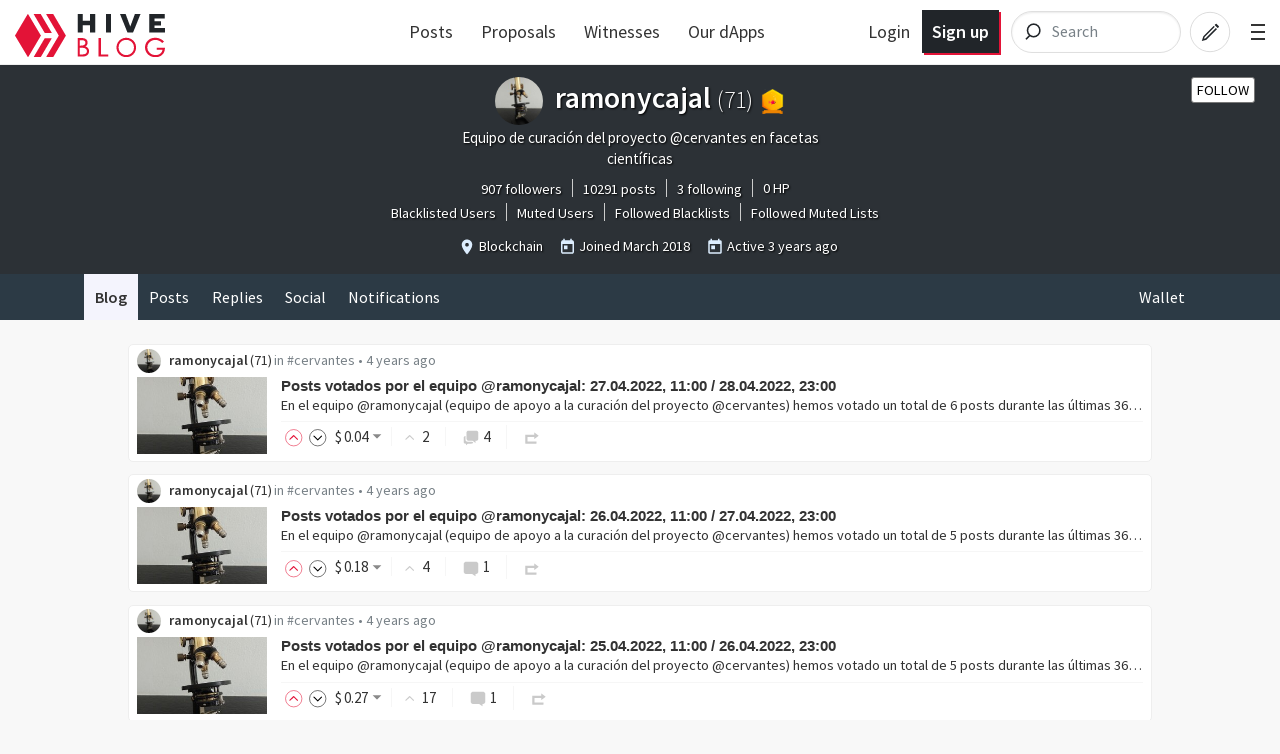

--- FILE ---
content_type: text/html; charset=utf-8
request_url: https://hive.blog/@ramonycajal
body_size: 23936
content:
<!DOCTYPE html><html lang="en"><head><meta charSet="utf-8"/><meta name="viewport" content="width=device-width, initial-scale=1.0"/><meta name="description" content="The latest posts from ramonycajal. Follow me at @ramonycajal. Equipo de curación del proyecto @cervantes en facetas científicas"/><meta name="twitter:card" content="summary"/><meta name="twitter:site" content="@hiveblocks"/><meta name="twitter:title" content="@ramonycajal"/><meta name="twitter:description" content="The latest posts from ramonycajal. Follow me at @ramonycajal. Equipo de curación del proyecto @cervantes en facetas científicas"/><meta name="twitter:image" content="https://files.peakd.com/file/peakd-hive/ramonycajal/i4SqYQ2o-microscopio.jpg"/><link rel="manifest" href="/static/manifest.json"/><link rel="icon" type="image/x-icon" href="/favicon.ico?v=2"/><link rel="apple-touch-icon-precomposed" sizes="57x57" href="/images/favicons/apple-touch-icon-57x57.png" type="image/png"/><link rel="apple-touch-icon-precomposed" sizes="114x114" href="/images/favicons/apple-touch-icon-114x114.png" type="image/png"/><link rel="apple-touch-icon-precomposed" sizes="72x72" href="/images/favicons/apple-touch-icon-72x72.png" type="image/png"/><link rel="apple-touch-icon-precomposed" sizes="144x144" href="/images/favicons/apple-touch-icon-144x144.png" type="image/png"/><link rel="apple-touch-icon-precomposed" sizes="60x60" href="/images/favicons/apple-touch-icon-60x60.png" type="image/png"/><link rel="apple-touch-icon-precomposed" sizes="120x120" href="/images/favicons/apple-touch-icon-120x120.png" type="image/png"/><link rel="apple-touch-icon-precomposed" sizes="76x76" href="/images/favicons/apple-touch-icon-76x76.png" type="image/png"/><link rel="apple-touch-icon-precomposed" sizes="152x152" href="/images/favicons/apple-touch-icon-152x152.png" type="image/png"/><link rel="icon" type="image/png" href="/images/favicons/favicon-196x196.png" sizes="196x196"/><link rel="icon" type="image/png" href="/images/favicons/favicon-96x96.png" sizes="96x96"/><link rel="icon" type="image/png" href="/images/favicons/favicon-32x32.png" sizes="32x32"/><link rel="icon" type="image/png" href="/images/favicons/favicon-16x16.png" sizes="16x16"/><link rel="icon" type="image/png" href="/images/favicons/favicon-128.png" sizes="128x128"/><meta name="application-name" content="Hive"/><meta name="msapplication-TileColor" content="#FFFFFF"/><meta name="msapplication-TileImage" content="/images/favicons/mstile-144x144.png"/><meta name="msapplication-square70x70logo" content="/images/favicons/mstile-70x70.png"/><meta name="msapplication-square150x150logo" content="/images/favicons/mstile-150x150.png"/><meta name="msapplication-wide310x150logo" content="/images/favicons/mstile-310x150.png"/><meta name="msapplication-square310x310logo" content="/images/favicons/mstile-310x310.png"/><link href="https://fonts.googleapis.com/css?family=Source+Sans+Pro:300,400,600" rel="stylesheet" type="text/css"/><link href="https://fonts.googleapis.com/css?family=Source+Serif+Pro:400,600" rel="stylesheet" type="text/css"/><link href="/assets/app.dbb175e5e73f78be7513.css" rel="stylesheet" type="text/css"/><script>
                        window.twttr = (function(d, s, id) {
                            var js, fjs = d.getElementsByTagName(s)[0],
                            t = window.twttr || {};
                            if (d.getElementById(id)) return t;
                            js = d.createElement(s);
                            js.id = id;
                            js.src = "https://platform.twitter.com/widgets.js";
                            fjs.parentNode.insertBefore(js, fjs);

                            t._e = [];
                            t.ready = function(f) {
                            t._e.push(f);
                        };

                            return t;
                        }(document, "script", "twitter-wjs"));
                        </script><script async="" src="https://www.tiktok.com/embed.js" charSet="UTF-8"></script><script async="" src="https://www.instagram.com/embed.js" charSet="UTF-8"></script><script async="" src="https://embed.redditmedia.com/widgets/platform.js" charSet="UTF-8"></script><title>Hive</title></head><body><div id="content"><div data-iso-key="_0"><div class="App  theme-light"><div class="SidePanel"><div class="right"><button class="close-button" type="button">×</button><ul class="vertical menu show-for-small-only"><li><a href="/login.html">Sign in</a></li><li class="last"><a href="https://signup.hive.io" target="_blank" rel="noopener noreferrer">Sign up<!-- --> <span class="Icon extlink" style="display:inline-block;width:1.12rem;height:1.12rem"><svg version="1.1" id="Layer_1" xmlns="http://www.w3.org/2000/svg" xmlns:xlink="http://www.w3.org/1999/xlink" x="0px" y="0px" viewBox="0 0 512 512" xml:space="preserve"><g><path d="M352,377.9H102.4V198.2h57.5c0,0,14.1-19.7,42.7-38.2H83.2c-10.6,0-19.2,8.5-19.2,19.1v217.9c0,10.5,8.6,19.1,19.2,19.1 h288c10.6,0,19.2-8.5,19.2-19.1V288L352,319.4V377.9z M320,224v63.9l128-95.5L320,96v59.7C165.2,155.7,160,320,160,320 C203.8,248.5,236,224,320,224z"></path></g></svg></span></a></li></ul><ul class="vertical menu"><li><a href="/welcome">Welcome</a></li><li><a href="/faq.html">FAQ</a></li><li><a href="https://hiveblocks.com" target="_blank" rel="noopener noreferrer">Block Explorer<!-- --> <span class="Icon extlink" style="display:inline-block;width:1.12rem;height:1.12rem"><svg version="1.1" id="Layer_1" xmlns="http://www.w3.org/2000/svg" xmlns:xlink="http://www.w3.org/1999/xlink" x="0px" y="0px" viewBox="0 0 512 512" xml:space="preserve"><g><path d="M352,377.9H102.4V198.2h57.5c0,0,14.1-19.7,42.7-38.2H83.2c-10.6,0-19.2,8.5-19.2,19.1v217.9c0,10.5,8.6,19.1,19.2,19.1 h288c10.6,0,19.2-8.5,19.2-19.1V288L352,319.4V377.9z M320,224v63.9l128-95.5L320,96v59.7C165.2,155.7,160,320,160,320 C203.8,248.5,236,224,320,224z"></path></g></svg></span></a></li><li class="last"><a role="link" tabindex="0">Night Mode</a></li></ul><ul class="vertical menu"><li><a href="https://wallet.hive.blog/recover_account_step_1" target="_blank" rel="noopener noreferrer">Stolen Accounts Recovery<!-- --> <span class="Icon extlink" style="display:inline-block;width:1.12rem;height:1.12rem"><svg version="1.1" id="Layer_1" xmlns="http://www.w3.org/2000/svg" xmlns:xlink="http://www.w3.org/1999/xlink" x="0px" y="0px" viewBox="0 0 512 512" xml:space="preserve"><g><path d="M352,377.9H102.4V198.2h57.5c0,0,14.1-19.7,42.7-38.2H83.2c-10.6,0-19.2,8.5-19.2,19.1v217.9c0,10.5,8.6,19.1,19.2,19.1 h288c10.6,0,19.2-8.5,19.2-19.1V288L352,319.4V377.9z M320,224v63.9l128-95.5L320,96v59.7C165.2,155.7,160,320,160,320 C203.8,248.5,236,224,320,224z"></path></g></svg></span></a></li><li><a href="https://wallet.hive.blog/change_password" target="_blank" rel="noopener noreferrer">Change Account Password<!-- --> <span class="Icon extlink" style="display:inline-block;width:1.12rem;height:1.12rem"><svg version="1.1" id="Layer_1" xmlns="http://www.w3.org/2000/svg" xmlns:xlink="http://www.w3.org/1999/xlink" x="0px" y="0px" viewBox="0 0 512 512" xml:space="preserve"><g><path d="M352,377.9H102.4V198.2h57.5c0,0,14.1-19.7,42.7-38.2H83.2c-10.6,0-19.2,8.5-19.2,19.1v217.9c0,10.5,8.6,19.1,19.2,19.1 h288c10.6,0,19.2-8.5,19.2-19.1V288L352,319.4V377.9z M320,224v63.9l128-95.5L320,96v59.7C165.2,155.7,160,320,160,320 C203.8,248.5,236,224,320,224z"></path></g></svg></span></a></li><li><a href="https://wallet.hive.blog/~witnesses" target="_blank" rel="noopener noreferrer">Vote for Witnesses<!-- --> <span class="Icon extlink" style="display:inline-block;width:1.12rem;height:1.12rem"><svg version="1.1" id="Layer_1" xmlns="http://www.w3.org/2000/svg" xmlns:xlink="http://www.w3.org/1999/xlink" x="0px" y="0px" viewBox="0 0 512 512" xml:space="preserve"><g><path d="M352,377.9H102.4V198.2h57.5c0,0,14.1-19.7,42.7-38.2H83.2c-10.6,0-19.2,8.5-19.2,19.1v217.9c0,10.5,8.6,19.1,19.2,19.1 h288c10.6,0,19.2-8.5,19.2-19.1V288L352,319.4V377.9z M320,224v63.9l128-95.5L320,96v59.7C165.2,155.7,160,320,160,320 C203.8,248.5,236,224,320,224z"></path></g></svg></span></a></li><li class="last"><a href="https://wallet.hive.blog/proposals" target="_blank" rel="noopener noreferrer">Hive Proposals<!-- --> <span class="Icon extlink" style="display:inline-block;width:1.12rem;height:1.12rem"><svg version="1.1" id="Layer_1" xmlns="http://www.w3.org/2000/svg" xmlns:xlink="http://www.w3.org/1999/xlink" x="0px" y="0px" viewBox="0 0 512 512" xml:space="preserve"><g><path d="M352,377.9H102.4V198.2h57.5c0,0,14.1-19.7,42.7-38.2H83.2c-10.6,0-19.2,8.5-19.2,19.1v217.9c0,10.5,8.6,19.1,19.2,19.1 h288c10.6,0,19.2-8.5,19.2-19.1V288L352,319.4V377.9z M320,224v63.9l128-95.5L320,96v59.7C165.2,155.7,160,320,160,320 C203.8,248.5,236,224,320,224z"></path></g></svg></span></a></li></ul><ul class="vertical menu"><li class="last"><a href="https://openhive.chat" target="_blank" rel="noopener noreferrer">OpenHive Chat<!-- --> <span class="Icon extlink" style="display:inline-block;width:1.12rem;height:1.12rem"><svg version="1.1" id="Layer_1" xmlns="http://www.w3.org/2000/svg" xmlns:xlink="http://www.w3.org/1999/xlink" x="0px" y="0px" viewBox="0 0 512 512" xml:space="preserve"><g><path d="M352,377.9H102.4V198.2h57.5c0,0,14.1-19.7,42.7-38.2H83.2c-10.6,0-19.2,8.5-19.2,19.1v217.9c0,10.5,8.6,19.1,19.2,19.1 h288c10.6,0,19.2-8.5,19.2-19.1V288L352,319.4V377.9z M320,224v63.9l128-95.5L320,96v59.7C165.2,155.7,160,320,160,320 C203.8,248.5,236,224,320,224z"></path></g></svg></span></a></li></ul><ul class="vertical menu"><li><a href="https://developers.hive.io/" target="_blank" rel="noopener noreferrer">Developer Portal<!-- --> <span class="Icon extlink" style="display:inline-block;width:1.12rem;height:1.12rem"><svg version="1.1" id="Layer_1" xmlns="http://www.w3.org/2000/svg" xmlns:xlink="http://www.w3.org/1999/xlink" x="0px" y="0px" viewBox="0 0 512 512" xml:space="preserve"><g><path d="M352,377.9H102.4V198.2h57.5c0,0,14.1-19.7,42.7-38.2H83.2c-10.6,0-19.2,8.5-19.2,19.1v217.9c0,10.5,8.6,19.1,19.2,19.1 h288c10.6,0,19.2-8.5,19.2-19.1V288L352,319.4V377.9z M320,224v63.9l128-95.5L320,96v59.7C165.2,155.7,160,320,160,320 C203.8,248.5,236,224,320,224z"></path></g></svg></span></a></li><li class="last"><a href="https://hive.io/whitepaper.pdf" target="_blank" rel="noopener noreferrer">Hive Whitepaper<!-- --> <span class="Icon extlink" style="display:inline-block;width:1.12rem;height:1.12rem"><svg version="1.1" id="Layer_1" xmlns="http://www.w3.org/2000/svg" xmlns:xlink="http://www.w3.org/1999/xlink" x="0px" y="0px" viewBox="0 0 512 512" xml:space="preserve"><g><path d="M352,377.9H102.4V198.2h57.5c0,0,14.1-19.7,42.7-38.2H83.2c-10.6,0-19.2,8.5-19.2,19.1v217.9c0,10.5,8.6,19.1,19.2,19.1 h288c10.6,0,19.2-8.5,19.2-19.1V288L352,319.4V377.9z M320,224v63.9l128-95.5L320,96v59.7C165.2,155.7,160,320,160,320 C203.8,248.5,236,224,320,224z"></path></g></svg></span></a></li></ul><ul class="vertical menu"><li><a href="/privacy.html">Privacy Policy</a></li><li class="last"><a href="/tos.html">Terms of Service</a></li></ul></div></div><div class="headroom-wrapper"><div style="position:relative;top:0;left:0;right:0;z-index:1;-webkit-transform:translate3D(0, 0, 0);-ms-transform:translate3D(0, 0, 0);transform:translate3D(0, 0, 0)" class="headroom headroom--unfixed"><header class="Header"><nav class="row Header__nav"><div class="small-6 medium-4 large-3 columns Header__logotype"><a href="/"><span class="logo"><img alt="logo" width="150" height="40" src="/images/hive-blog-logo.svg"/></span></a></div><div class="large-5 columns show-for-large large-centered Header__sort"><ul class="nav__block-list"><li class="nav__block-list-item"><a href="/">Posts</a></li><li class="nav__block-list-item"><a target="_blank" rel="noopener noreferrer" href="undefined/proposals">Proposals</a></li><li class="nav__block-list-item"><a target="_blank" rel="noopener noreferrer" href="undefined/~witnesses">Witnesses</a></li><li class="nav__block-list-item"><a target="_blank" rel="noopener noreferrer" href="https://hive.io/eco/">Our dApps</a></li></ul></div><div class="small-6 medium-8 large-4 columns Header__buttons"><span class="Header__user-signup show-for-medium"><a class="Header__login-link" href="/login.html">Login</a><a class="Header__signup-link" href="https://signup.hive.io">Sign up</a></span><span class="Header__search--desktop"><div><form class="search-input--expanded"><svg class="search-input__icon" width="42" height="42" viewBox="0 0 32 32" version="1.1" xmlns="http://www.w3.org/2000/svg"><g><path class="search-input__path" d="M14.3681591,18.5706017 L11.3928571,21.6 L14.3681591,18.5706017 C13.273867,17.6916019 12.5714286,16.3293241 12.5714286,14.8 C12.5714286,12.1490332 14.6820862,10 17.2857143,10 C19.8893424,10 22,12.1490332 22,14.8 C22,17.4509668 19.8893424,19.6 17.2857143,19.6 C16.1841009,19.6 15.1707389,19.215281 14.3681591,18.5706017 Z" id="icon-svg"></path></g></svg><input name="q" class="search-input__inner" type="search" placeholder="Search" value=""/></form></div></span><span class="Header__search"><a href="/search"><svg class="icon-button__svg icon-button__svg--transparent icon-button__svg--medium" viewBox="0 0 32 32" version="1.1" xmlns="http://www.w3.org/2000/svg"><g><circle class="icon-button icon-button__border icon-button__border--transparent" cx="16" cy="16" r="15"></circle><path class="icon-button icon-button__magnifyingGlass icon-button--transparent" d="M14.3681591,18.5706017 L11.3928571,21.6 L14.3681591,18.5706017 C13.273867,17.6916019 12.5714286,16.3293241 12.5714286,14.8 C12.5714286,12.1490332 14.6820862,10 17.2857143,10 C19.8893424,10 22,12.1490332 22,14.8 C22,17.4509668 19.8893424,19.6 17.2857143,19.6 C16.1841009,19.6 15.1707389,19.215281 14.3681591,18.5706017 Z" id="icon-svg"></path></g></svg></a></span><a href="/submit.html"><svg class="icon-button__svg icon-button__svg--transparent icon-button__svg--medium" viewBox="0 0 32 32" version="1.1" xmlns="http://www.w3.org/2000/svg"><g><circle class="icon-button icon-button__border icon-button__border--transparent" cx="16" cy="16" r="15"></circle><path class="icon-button icon-button__pencil icon-button--transparent" d="M19.5555556,10.7003165 L21.9259259,13.0706869 L22.6627455,12.3338673 C22.910371,12.0862418 22.910371,11.6847616 22.6627455,11.4371361 L21.1891063,9.96349689 C20.9414809,9.71587141 20.5400006,9.71587141 20.2923752,9.96349689 L19.5555556,10.7003165 Z M18.8571429,11.2929091 L11.015873,19.1341789 L9.77777778,22.8484646 L13.0793651,22.0230678 L21.3333333,13.7690995 L20.5079365,12.9437027 L12.6666667,20.7849726 L11.4285714,21.197671 L11.8412698,19.9595757 L19.6825397,12.1183059 L18.8571429,11.2929091 Z" id="icon-svg"></path></g></svg></a><span class="toggle-menu Header__hamburger"><span class="hamburger"></span></span></div></nav></header></div></div><div class="App__content"><div class="UserProfile"><div class="UserProfile__banner row expanded"><div class="column"><div style="position:relative"><div class="UserProfile__buttons hide-for-small-only"></div></div><h1><div class="UserProfile__Userpic"><div class="Userpic" style="background-image:url(https://images.hive.blog/u/ramonycajal/avatar)"></div></div>ramonycajal<!-- --> <span title="This is ramonycajal&#x27;s reputation score.

The reputation score is based on the history of votes received by the account, and is used to hide low quality content."><span class="UserProfile__rep">(<!-- -->71<!-- -->)</span></span><span title="This is ramonycajal&#x27;s level badged earned from Hivebuzz programs"><a href="https://hivebuzz.me/@ramonycajal" target="_blank" rel="noopener noreferrer"><img src="https://hivebuzz.me/api/level/ramonycajal?dead" alt="Hivebuzz level badge" class="UserProfile__badge_image_hivebuzzlevel" id="hivebuzz-level-badge"/></a></span></h1><div><p class="UserProfile__bio">Equipo de curación del proyecto @cervantes en facetas científicas</p><div class="UserProfile__stats"><span><a href="/@ramonycajal/followers">907 followers</a></span><span><a href="/@ramonycajal">10291 posts</a></span><span><a href="/@ramonycajal/followed">3 following</a></span><span>0<!-- --> <!-- -->HP</span><span><br/><a href="/@ramonycajal/lists/blacklisted">Blacklisted Users</a></span><span><a href="/@ramonycajal/lists/muted">Muted Users</a></span><span><a href="/@ramonycajal/lists/followed_blacklists">Followed Blacklists</a></span><span><a href="/@ramonycajal/lists/followed_muted_lists">Followed Muted Lists</a></span></div><p class="UserProfile__info"><span><span class="Icon location" style="display:inline-block;width:1.12rem;height:1.12rem"><svg fill="#000000" viewBox="0 0 24 24" xmlns="http://www.w3.org/2000/svg"><path d="M12 2C8.13 2 5 5.13 5 9c0 5.25 7 13 7 13s7-7.75 7-13c0-3.87-3.13-7-7-7zm0 9.5c-1.38 0-2.5-1.12-2.5-2.5s1.12-2.5 2.5-2.5 2.5 1.12 2.5 2.5-1.12 2.5-2.5 2.5z"></path><path d="M0 0h24v24H0z" fill="none"></path></svg></span> <!-- -->Blockchain</span><span class="Icon calendar" style="display:inline-block;width:1.12rem;height:1.12rem"><svg fill="#000000" viewBox="0 0 24 24" xmlns="http://www.w3.org/2000/svg"><path d="M0 0h24v24H0z" fill="none"></path><path d="M19 3h-1V1h-2v2H8V1H6v2H5c-1.11 0-1.99.9-1.99 2L3 19c0 1.1.89 2 2 2h14c1.1 0 2-.9 2-2V5c0-1.1-.9-2-2-2zm0 16H5V8h14v11zM7 10h5v5H7z"></path></svg></span> <span>Joined<!-- --> <span>March 2018</span></span><span class="Icon calendar" style="display:inline-block;width:1.12rem;height:1.12rem"><svg fill="#000000" viewBox="0 0 24 24" xmlns="http://www.w3.org/2000/svg"><path d="M0 0h24v24H0z" fill="none"></path><path d="M19 3h-1V1h-2v2H8V1H6v2H5c-1.11 0-1.99.9-1.99 2L3 19c0 1.1.89 2 2 2h14c1.1 0 2-.9 2-2V5c0-1.1-.9-2-2-2zm0 16H5V8h14v11zM7 10h5v5H7z"></path></svg></span> <!-- -->Active<!-- --> <span title="4/4/2023 10:03 AM"><span>3 years ago</span></span></p></div><div class="UserProfile__buttons_mobile show-for-small-only"></div></div></div><div class="UserProfile__top-nav row expanded"><div class="row UserProfile__top-menu"><div class="columns small-9 medium-12 medium-expand"><ul class="menu" style="flex-wrap:wrap"><li><a class="active" href="/@ramonycajal">Blog</a></li><li><a href="/@ramonycajal/posts">Posts</a></li><li><a href="/@ramonycajal/replies">Replies</a></li><li><a href="/@ramonycajal/communities">Social</a></li><li><a href="/@ramonycajal/notifications">Notifications</a></li></ul></div><div class="columns shrink"><ul class="menu" style="flex-wrap:wrap"><li><a href="https://wallet.hive.blog/@ramonycajal" target="_blank" rel="noopener noreferrer">Wallet</a></li></ul></div></div></div><div class="row"><div class="UserProfile__tab_content column layout-list"><article class="articles"><div id="posts_list" class="PostsList"><ul class="PostsList__summaries hfeed" itemscope="" itemType="http://schema.org/blogPosts"><li><div class="articles__summary"><div class="articles__summary-header"><div class="user"><div class="user__col user__col--left"><a class="user__link" href="/@ramonycajal"><div class="Userpic" style="background-image:url(https://images.hive.blog/u/ramonycajal/avatar/small)"></div></a></div><div class="user__col user__col--right"><span class="user__name"><span class="author" itemProp="author" itemscope="" itemType="http://schema.org/Person"><strong><a href="/@ramonycajal">ramonycajal</a></strong> <span class="Reputation" title="Reputation">(<!-- -->71<!-- -->)</span><span></span></span></span><span class="articles__tag-link">in<!-- --> <a href="/trending/cervantes">#cervantes</a> • </span><a class="timestamp__link" href="/cervantes/@ramonycajal/informe-ramonycajal-28-04-2022-23-34"><span class="timestamp__time"><span title="4/28/2022 9:00 PM" class="updated"><span>4 years ago</span></span></span></a></div></div></div><div class="articles__content hentry with-image " itemscope="" itemType="http://schema.org/blogPost"><div class="articles__content-block articles__content-block--img"><a class="articles__link" href="/cervantes/@ramonycajal/informe-ramonycajal-28-04-2022-23-34"><span class="articles__feature-img-container"><picture class="articles__feature-img"><source srcSet="https://images.hive.blog/256x512/https://steemitimages.com/DQmRmP4LxWGiAojRKqsZ4DsPCtNMiw3v7YxPuTm7CK4nUBY/microscope.jpg" media="(min-width: 1000px)"/><img srcSet="https://steemitimages.com/DQmRmP4LxWGiAojRKqsZ4DsPCtNMiw3v7YxPuTm7CK4nUBY/microscope.jpg" alt="featured"/></picture></span></a></div><div class="articles__content-block articles__content-block--text"><h2 class="articles__h2 entry-title"><a href="/cervantes/@ramonycajal/informe-ramonycajal-28-04-2022-23-34">Posts votados por el equipo @ramonycajal: 27.04.2022, 11:00 / 28.04.2022, 23:00</a></h2><div class="PostSummary__body entry-content"><a href="/cervantes/@ramonycajal/informe-ramonycajal-28-04-2022-23-34">En el equipo @ramonycajal (equipo de apoyo a la curación del proyecto @cervantes) hemos votado un total de 6 posts durante las últimas 36 horas.   Con estos &quot;posts&quot;, 6 autores…</a></div><div class="articles__footer"><div class="articles__summary-footer"><span class="Voting"><span class="Voting__inner"><span class="Voting__button Voting__button-up"><a href="#" title="Upvote" id="upvote_button" data-testid="upvote-btn"><span class="Icon chevron-up-circle upvote" style="display:inline-block;width:1.12rem;height:1.12rem"><svg enable-background="new 0 0 33 33" version="1.1" viewBox="0 0 33 33" xml:space="preserve" xmlns="http://www.w3.org/2000/svg" xmlns:xlink="http://www.w3.org/1999/xlink"><g id="Chevron_Up_Circle"><circle cx="16" cy="16" r="15" stroke="#121313" fill="none"></circle><path d="M16.699,11.293c-0.384-0.38-1.044-0.381-1.429,0l-6.999,6.899c-0.394,0.391-0.394,1.024,0,1.414 c0.395,0.391,1.034,0.391,1.429,0l6.285-6.195l6.285,6.196c0.394,0.391,1.034,0.391,1.429,0c0.394-0.391,0.394-1.024,0-1.414 L16.699,11.293z" fill="#121313"></path></g></svg></span></a></span><span class="Voting__button Voting__button-down"><a href="#" title="Downvote" id="downvote_button" class="flag"><span class="Icon chevron-down-circle flag" style="display:inline-block;width:1.12rem;height:1.12rem"><svg enable-background="new 0 0 33 33" version="1.1" viewBox="0 0 33 33" xml:space="preserve" xmlns="http://www.w3.org/2000/svg" xmlns:xlink="http://www.w3.org/1999/xlink"><g id="Chevron_Down_Circle"><circle cx="16" cy="16" r="15" stroke="#121313" fill="none"></circle><path d="M22.3,12.393l-6.285,6.195l-6.285-6.196c-0.394-0.391-1.034-0.391-1.429,0 c-0.394,0.391-0.394,1.024,0,1.414l6.999,6.9c0.384,0.38,1.044,0.381,1.429,0l6.999-6.899c0.394-0.391,0.394-1.024,0-1.414 C23.334,12.003,22.695,12.003,22.3,12.393z" fill="#121313"></path></g></svg></span></a></span><div class="DropdownMenu Voting__pane"><a href="#"><span><span class="FormattedAsset "><span class="prefix">$</span><span class="integer">0</span><span class="decimal">.04</span></span><span class="Icon dropdown-arrow" style="display:inline-block;width:1.12rem;height:1.12rem"><svg version="1.1" id="Layer_1" xmlns="http://www.w3.org/2000/svg" xmlns:xlink="http://www.w3.org/1999/xlink" x="0px" y="0px" viewBox="0 0 512 512" enable-background="new 0 0 512 512" xml:space="preserve"><g><polygon points="128,90 256,218 384,90"></polygon></g></svg></span></span></a><ul class="VerticalMenu menu vertical"><li><span>Past Payouts $0.04</span></li><li><span> - Author $0.02</span></li><li><span> - Curators &amp; beneficiaries $0.02</span></li><li><a href="/@cuvi"> &gt; cuvi: $0.01</a></li><li><a href="/@wartrapa"> &gt; wartrapa: $0.00</a></li></ul></div></span></span><span class="VotesAndComments"><span class="VotesAndComments__votes" title="2 votes"><span class="Icon chevron-up-circle Icon_1x" style="display:inline-block;width:1.12rem;height:1.12rem"><svg enable-background="new 0 0 33 33" version="1.1" viewBox="0 0 33 33" xml:space="preserve" xmlns="http://www.w3.org/2000/svg" xmlns:xlink="http://www.w3.org/1999/xlink"><g id="Chevron_Up_Circle"><circle cx="16" cy="16" r="15" stroke="#121313" fill="none"></circle><path d="M16.699,11.293c-0.384-0.38-1.044-0.381-1.429,0l-6.999,6.899c-0.394,0.391-0.394,1.024,0,1.414 c0.395,0.391,1.034,0.391,1.429,0l6.285-6.195l6.285,6.196c0.394,0.391,1.034,0.391,1.429,0c0.394-0.391,0.394-1.024,0-1.414 L16.699,11.293z" fill="#121313"></path></g></svg></span> <!-- -->2</span><span class="VotesAndComments__comments"><a title="4 responses. Click to respond." href="/cervantes/@ramonycajal/informe-ramonycajal-28-04-2022-23-34#comments"><span class="Icon chatboxes" style="display:inline-block;width:1.12rem;height:1.12rem"><svg version="1.1" id="Layer_1" xmlns="http://www.w3.org/2000/svg" xmlns:xlink="http://www.w3.org/1999/xlink" x="0px" y="0px" viewBox="0 0 512 512" xml:space="preserve"><g><path d="M294.1,365.5c-2.6-1.8-7.2-4.5-17.5-4.5H160.5c-34.7,0-64.5-26.1-64.5-59.2V201h-1.8C67.9,201,48,221.5,48,246.5v128.9 c0,25,21.4,40.6,47.7,40.6H112v48l53.1-45c1.9-1.4,5.3-3,13.2-3h89.8c23,0,47.4-11.4,51.9-32L294.1,365.5z"></path><path d="M401,48H183.7C149,48,128,74.8,128,107.8v69.7V276c0,33.1,28,60,62.7,60h101.1c10.4,0,15,2.3,17.5,4.2L384,400v-64h17 c34.8,0,63-26.9,63-59.9V107.8C464,74.8,435.8,48,401,48z"></path></g></svg></span> <!-- -->4</a></span></span><span class="PostSummary__time_author_category"><span class="Reblog__button Reblog__button-inactive"><a href="#" title="Reblog @ramonycajal/informe-ramonycajal-28-04-2022-23-34"><span class="Icon reblog" style="display:inline-block;width:1.12rem;height:1.12rem"><svg version="1.1" id="Layer_1" xmlns="http://www.w3.org/2000/svg" xmlns:xlink="http://www.w3.org/1999/xlink" x="0px" y="0px" viewBox="0 0 512 512" style="enable-background:new 0 0 512 512;" xml:space="preserve"><path d="M448,192l-128,96v-64H128v128h248c4.4,0,8,3.6,8,8v48c0,4.4-3.6,8-8,8H72c-4.4,0-8-3.6-8-8V168c0-4.4,3.6-8,8-8h248V96 L448,192z"></path></svg></span></a></span></span></div></div></div></div></div></li><li><div class="articles__summary"><div class="articles__summary-header"><div class="user"><div class="user__col user__col--left"><a class="user__link" href="/@ramonycajal"><div class="Userpic" style="background-image:url(https://images.hive.blog/u/ramonycajal/avatar/small)"></div></a></div><div class="user__col user__col--right"><span class="user__name"><span class="author" itemProp="author" itemscope="" itemType="http://schema.org/Person"><strong><a href="/@ramonycajal">ramonycajal</a></strong> <span class="Reputation" title="Reputation">(<!-- -->71<!-- -->)</span><span></span></span></span><span class="articles__tag-link">in<!-- --> <a href="/trending/cervantes">#cervantes</a> • </span><a class="timestamp__link" href="/cervantes/@ramonycajal/informe-ramonycajal-27-04-2022-23-11"><span class="timestamp__time"><span title="4/27/2022 9:00 PM" class="updated"><span>4 years ago</span></span></span></a></div></div></div><div class="articles__content hentry with-image " itemscope="" itemType="http://schema.org/blogPost"><div class="articles__content-block articles__content-block--img"><a class="articles__link" href="/cervantes/@ramonycajal/informe-ramonycajal-27-04-2022-23-11"><span class="articles__feature-img-container"><picture class="articles__feature-img"><source srcSet="https://images.hive.blog/256x512/https://steemitimages.com/DQmRmP4LxWGiAojRKqsZ4DsPCtNMiw3v7YxPuTm7CK4nUBY/microscope.jpg" media="(min-width: 1000px)"/><img srcSet="https://steemitimages.com/DQmRmP4LxWGiAojRKqsZ4DsPCtNMiw3v7YxPuTm7CK4nUBY/microscope.jpg" alt="featured"/></picture></span></a></div><div class="articles__content-block articles__content-block--text"><h2 class="articles__h2 entry-title"><a href="/cervantes/@ramonycajal/informe-ramonycajal-27-04-2022-23-11">Posts votados por el equipo @ramonycajal: 26.04.2022, 11:00 / 27.04.2022, 23:00</a></h2><div class="PostSummary__body entry-content"><a href="/cervantes/@ramonycajal/informe-ramonycajal-27-04-2022-23-11">En el equipo @ramonycajal (equipo de apoyo a la curación del proyecto @cervantes) hemos votado un total de 5 posts durante las últimas 36 horas.   Con estos &quot;posts&quot;, 5 autores…</a></div><div class="articles__footer"><div class="articles__summary-footer"><span class="Voting"><span class="Voting__inner"><span class="Voting__button Voting__button-up"><a href="#" title="Upvote" id="upvote_button" data-testid="upvote-btn"><span class="Icon chevron-up-circle upvote" style="display:inline-block;width:1.12rem;height:1.12rem"><svg enable-background="new 0 0 33 33" version="1.1" viewBox="0 0 33 33" xml:space="preserve" xmlns="http://www.w3.org/2000/svg" xmlns:xlink="http://www.w3.org/1999/xlink"><g id="Chevron_Up_Circle"><circle cx="16" cy="16" r="15" stroke="#121313" fill="none"></circle><path d="M16.699,11.293c-0.384-0.38-1.044-0.381-1.429,0l-6.999,6.899c-0.394,0.391-0.394,1.024,0,1.414 c0.395,0.391,1.034,0.391,1.429,0l6.285-6.195l6.285,6.196c0.394,0.391,1.034,0.391,1.429,0c0.394-0.391,0.394-1.024,0-1.414 L16.699,11.293z" fill="#121313"></path></g></svg></span></a></span><span class="Voting__button Voting__button-down"><a href="#" title="Downvote" id="downvote_button" class="flag"><span class="Icon chevron-down-circle flag" style="display:inline-block;width:1.12rem;height:1.12rem"><svg enable-background="new 0 0 33 33" version="1.1" viewBox="0 0 33 33" xml:space="preserve" xmlns="http://www.w3.org/2000/svg" xmlns:xlink="http://www.w3.org/1999/xlink"><g id="Chevron_Down_Circle"><circle cx="16" cy="16" r="15" stroke="#121313" fill="none"></circle><path d="M22.3,12.393l-6.285,6.195l-6.285-6.196c-0.394-0.391-1.034-0.391-1.429,0 c-0.394,0.391-0.394,1.024,0,1.414l6.999,6.9c0.384,0.38,1.044,0.381,1.429,0l6.999-6.899c0.394-0.391,0.394-1.024,0-1.414 C23.334,12.003,22.695,12.003,22.3,12.393z" fill="#121313"></path></g></svg></span></a></span><div class="DropdownMenu Voting__pane"><a href="#"><span><span class="FormattedAsset "><span class="prefix">$</span><span class="integer">0</span><span class="decimal">.18</span></span><span class="Icon dropdown-arrow" style="display:inline-block;width:1.12rem;height:1.12rem"><svg version="1.1" id="Layer_1" xmlns="http://www.w3.org/2000/svg" xmlns:xlink="http://www.w3.org/1999/xlink" x="0px" y="0px" viewBox="0 0 512 512" enable-background="new 0 0 512 512" xml:space="preserve"><g><polygon points="128,90 256,218 384,90"></polygon></g></svg></span></span></a><ul class="VerticalMenu menu vertical"><li><span>Past Payouts $0.18</span></li><li><span> - Author $0.09</span></li><li><span> - Curators &amp; beneficiaries $0.09</span></li><li><a href="/@cuvi"> &gt; cuvi: $0.07</a></li><li><a href="/@wartrapa"> &gt; wartrapa: $0.02</a></li></ul></div></span></span><span class="VotesAndComments"><span class="VotesAndComments__votes" title="4 votes"><span class="Icon chevron-up-circle Icon_1x" style="display:inline-block;width:1.12rem;height:1.12rem"><svg enable-background="new 0 0 33 33" version="1.1" viewBox="0 0 33 33" xml:space="preserve" xmlns="http://www.w3.org/2000/svg" xmlns:xlink="http://www.w3.org/1999/xlink"><g id="Chevron_Up_Circle"><circle cx="16" cy="16" r="15" stroke="#121313" fill="none"></circle><path d="M16.699,11.293c-0.384-0.38-1.044-0.381-1.429,0l-6.999,6.899c-0.394,0.391-0.394,1.024,0,1.414 c0.395,0.391,1.034,0.391,1.429,0l6.285-6.195l6.285,6.196c0.394,0.391,1.034,0.391,1.429,0c0.394-0.391,0.394-1.024,0-1.414 L16.699,11.293z" fill="#121313"></path></g></svg></span> <!-- -->4</span><span class="VotesAndComments__comments"><a title="1 response. Click to respond." href="/cervantes/@ramonycajal/informe-ramonycajal-27-04-2022-23-11#comments"><span class="Icon chatbox" style="display:inline-block;width:1.12rem;height:1.12rem"><svg version="1.1" id="Layer_1" xmlns="http://www.w3.org/2000/svg" xmlns:xlink="http://www.w3.org/1999/xlink" x="0px" y="0px" viewBox="0 0 512 512" xml:space="preserve"><path d="M124.3,400H277c14.4,0,14.4,0.1,21.3,5.2S384,464,384,464v-64h3.7c42.2,0,76.3-31.8,76.3-71.4V119.7 c0-39.6-34.2-71.7-76.3-71.7H124.3C82.2,48,48,80.1,48,119.7v208.9C48,368.2,82.2,400,124.3,400z"></path></svg></span> <!-- -->1</a></span></span><span class="PostSummary__time_author_category"><span class="Reblog__button Reblog__button-inactive"><a href="#" title="Reblog @ramonycajal/informe-ramonycajal-27-04-2022-23-11"><span class="Icon reblog" style="display:inline-block;width:1.12rem;height:1.12rem"><svg version="1.1" id="Layer_1" xmlns="http://www.w3.org/2000/svg" xmlns:xlink="http://www.w3.org/1999/xlink" x="0px" y="0px" viewBox="0 0 512 512" style="enable-background:new 0 0 512 512;" xml:space="preserve"><path d="M448,192l-128,96v-64H128v128h248c4.4,0,8,3.6,8,8v48c0,4.4-3.6,8-8,8H72c-4.4,0-8-3.6-8-8V168c0-4.4,3.6-8,8-8h248V96 L448,192z"></path></svg></span></a></span></span></div></div></div></div></div></li><li><div class="articles__summary"><div class="articles__summary-header"><div class="user"><div class="user__col user__col--left"><a class="user__link" href="/@ramonycajal"><div class="Userpic" style="background-image:url(https://images.hive.blog/u/ramonycajal/avatar/small)"></div></a></div><div class="user__col user__col--right"><span class="user__name"><span class="author" itemProp="author" itemscope="" itemType="http://schema.org/Person"><strong><a href="/@ramonycajal">ramonycajal</a></strong> <span class="Reputation" title="Reputation">(<!-- -->71<!-- -->)</span><span></span></span></span><span class="articles__tag-link">in<!-- --> <a href="/trending/cervantes">#cervantes</a> • </span><a class="timestamp__link" href="/cervantes/@ramonycajal/informe-ramonycajal-26-04-2022-23-08"><span class="timestamp__time"><span title="4/26/2022 9:00 PM" class="updated"><span>4 years ago</span></span></span></a></div></div></div><div class="articles__content hentry with-image " itemscope="" itemType="http://schema.org/blogPost"><div class="articles__content-block articles__content-block--img"><a class="articles__link" href="/cervantes/@ramonycajal/informe-ramonycajal-26-04-2022-23-08"><span class="articles__feature-img-container"><picture class="articles__feature-img"><source srcSet="https://images.hive.blog/256x512/https://steemitimages.com/DQmRmP4LxWGiAojRKqsZ4DsPCtNMiw3v7YxPuTm7CK4nUBY/microscope.jpg" media="(min-width: 1000px)"/><img srcSet="https://steemitimages.com/DQmRmP4LxWGiAojRKqsZ4DsPCtNMiw3v7YxPuTm7CK4nUBY/microscope.jpg" alt="featured"/></picture></span></a></div><div class="articles__content-block articles__content-block--text"><h2 class="articles__h2 entry-title"><a href="/cervantes/@ramonycajal/informe-ramonycajal-26-04-2022-23-08">Posts votados por el equipo @ramonycajal: 25.04.2022, 11:00 / 26.04.2022, 23:00</a></h2><div class="PostSummary__body entry-content"><a href="/cervantes/@ramonycajal/informe-ramonycajal-26-04-2022-23-08">En el equipo @ramonycajal (equipo de apoyo a la curación del proyecto @cervantes) hemos votado un total de 5 posts durante las últimas 36 horas.   Con estos &quot;posts&quot;, 5 autores…</a></div><div class="articles__footer"><div class="articles__summary-footer"><span class="Voting"><span class="Voting__inner"><span class="Voting__button Voting__button-up"><a href="#" title="Upvote" id="upvote_button" data-testid="upvote-btn"><span class="Icon chevron-up-circle upvote" style="display:inline-block;width:1.12rem;height:1.12rem"><svg enable-background="new 0 0 33 33" version="1.1" viewBox="0 0 33 33" xml:space="preserve" xmlns="http://www.w3.org/2000/svg" xmlns:xlink="http://www.w3.org/1999/xlink"><g id="Chevron_Up_Circle"><circle cx="16" cy="16" r="15" stroke="#121313" fill="none"></circle><path d="M16.699,11.293c-0.384-0.38-1.044-0.381-1.429,0l-6.999,6.899c-0.394,0.391-0.394,1.024,0,1.414 c0.395,0.391,1.034,0.391,1.429,0l6.285-6.195l6.285,6.196c0.394,0.391,1.034,0.391,1.429,0c0.394-0.391,0.394-1.024,0-1.414 L16.699,11.293z" fill="#121313"></path></g></svg></span></a></span><span class="Voting__button Voting__button-down"><a href="#" title="Downvote" id="downvote_button" class="flag"><span class="Icon chevron-down-circle flag" style="display:inline-block;width:1.12rem;height:1.12rem"><svg enable-background="new 0 0 33 33" version="1.1" viewBox="0 0 33 33" xml:space="preserve" xmlns="http://www.w3.org/2000/svg" xmlns:xlink="http://www.w3.org/1999/xlink"><g id="Chevron_Down_Circle"><circle cx="16" cy="16" r="15" stroke="#121313" fill="none"></circle><path d="M22.3,12.393l-6.285,6.195l-6.285-6.196c-0.394-0.391-1.034-0.391-1.429,0 c-0.394,0.391-0.394,1.024,0,1.414l6.999,6.9c0.384,0.38,1.044,0.381,1.429,0l6.999-6.899c0.394-0.391,0.394-1.024,0-1.414 C23.334,12.003,22.695,12.003,22.3,12.393z" fill="#121313"></path></g></svg></span></a></span><div class="DropdownMenu Voting__pane"><a href="#"><span><span class="FormattedAsset "><span class="prefix">$</span><span class="integer">0</span><span class="decimal">.27</span></span><span class="Icon dropdown-arrow" style="display:inline-block;width:1.12rem;height:1.12rem"><svg version="1.1" id="Layer_1" xmlns="http://www.w3.org/2000/svg" xmlns:xlink="http://www.w3.org/1999/xlink" x="0px" y="0px" viewBox="0 0 512 512" enable-background="new 0 0 512 512" xml:space="preserve"><g><polygon points="128,90 256,218 384,90"></polygon></g></svg></span></span></a><ul class="VerticalMenu menu vertical"><li><span>Past Payouts $0.27</span></li><li><span> - Author $0.14</span></li><li><span> - Curators &amp; beneficiaries $0.13</span></li><li><a href="/@cuvi"> &gt; cuvi: $0.10</a></li><li><a href="/@wartrapa"> &gt; wartrapa: $0.03</a></li></ul></div></span></span><span class="VotesAndComments"><span class="VotesAndComments__votes" title="17 votes"><span class="Icon chevron-up-circle Icon_1x" style="display:inline-block;width:1.12rem;height:1.12rem"><svg enable-background="new 0 0 33 33" version="1.1" viewBox="0 0 33 33" xml:space="preserve" xmlns="http://www.w3.org/2000/svg" xmlns:xlink="http://www.w3.org/1999/xlink"><g id="Chevron_Up_Circle"><circle cx="16" cy="16" r="15" stroke="#121313" fill="none"></circle><path d="M16.699,11.293c-0.384-0.38-1.044-0.381-1.429,0l-6.999,6.899c-0.394,0.391-0.394,1.024,0,1.414 c0.395,0.391,1.034,0.391,1.429,0l6.285-6.195l6.285,6.196c0.394,0.391,1.034,0.391,1.429,0c0.394-0.391,0.394-1.024,0-1.414 L16.699,11.293z" fill="#121313"></path></g></svg></span> <!-- -->17</span><span class="VotesAndComments__comments"><a title="1 response. Click to respond." href="/cervantes/@ramonycajal/informe-ramonycajal-26-04-2022-23-08#comments"><span class="Icon chatbox" style="display:inline-block;width:1.12rem;height:1.12rem"><svg version="1.1" id="Layer_1" xmlns="http://www.w3.org/2000/svg" xmlns:xlink="http://www.w3.org/1999/xlink" x="0px" y="0px" viewBox="0 0 512 512" xml:space="preserve"><path d="M124.3,400H277c14.4,0,14.4,0.1,21.3,5.2S384,464,384,464v-64h3.7c42.2,0,76.3-31.8,76.3-71.4V119.7 c0-39.6-34.2-71.7-76.3-71.7H124.3C82.2,48,48,80.1,48,119.7v208.9C48,368.2,82.2,400,124.3,400z"></path></svg></span> <!-- -->1</a></span></span><span class="PostSummary__time_author_category"><span class="Reblog__button Reblog__button-inactive"><a href="#" title="Reblog @ramonycajal/informe-ramonycajal-26-04-2022-23-08"><span class="Icon reblog" style="display:inline-block;width:1.12rem;height:1.12rem"><svg version="1.1" id="Layer_1" xmlns="http://www.w3.org/2000/svg" xmlns:xlink="http://www.w3.org/1999/xlink" x="0px" y="0px" viewBox="0 0 512 512" style="enable-background:new 0 0 512 512;" xml:space="preserve"><path d="M448,192l-128,96v-64H128v128h248c4.4,0,8,3.6,8,8v48c0,4.4-3.6,8-8,8H72c-4.4,0-8-3.6-8-8V168c0-4.4,3.6-8,8-8h248V96 L448,192z"></path></svg></span></a></span></span></div></div></div></div></div></li><li><div class="articles__summary"><div class="articles__summary-header"><div class="user"><div class="user__col user__col--left"><a class="user__link" href="/@ramonycajal"><div class="Userpic" style="background-image:url(https://images.hive.blog/u/ramonycajal/avatar/small)"></div></a></div><div class="user__col user__col--right"><span class="user__name"><span class="author" itemProp="author" itemscope="" itemType="http://schema.org/Person"><strong><a href="/@ramonycajal">ramonycajal</a></strong> <span class="Reputation" title="Reputation">(<!-- -->71<!-- -->)</span><span></span></span></span><span class="articles__tag-link">in<!-- --> <a href="/trending/cervantes">#cervantes</a> • </span><a class="timestamp__link" href="/cervantes/@ramonycajal/informe-ramonycajal-24-04-2022-23-08"><span class="timestamp__time"><span title="4/24/2022 9:00 PM" class="updated"><span>4 years ago</span></span></span></a></div></div></div><div class="articles__content hentry with-image " itemscope="" itemType="http://schema.org/blogPost"><div class="articles__content-block articles__content-block--img"><a class="articles__link" href="/cervantes/@ramonycajal/informe-ramonycajal-24-04-2022-23-08"><span class="articles__feature-img-container"><picture class="articles__feature-img"><source srcSet="https://images.hive.blog/256x512/https://steemitimages.com/DQmRmP4LxWGiAojRKqsZ4DsPCtNMiw3v7YxPuTm7CK4nUBY/microscope.jpg" media="(min-width: 1000px)"/><img srcSet="https://steemitimages.com/DQmRmP4LxWGiAojRKqsZ4DsPCtNMiw3v7YxPuTm7CK4nUBY/microscope.jpg" alt="featured"/></picture></span></a></div><div class="articles__content-block articles__content-block--text"><h2 class="articles__h2 entry-title"><a href="/cervantes/@ramonycajal/informe-ramonycajal-24-04-2022-23-08">Posts votados por el equipo @ramonycajal: 23.04.2022, 11:00 / 24.04.2022, 23:00</a></h2><div class="PostSummary__body entry-content"><a href="/cervantes/@ramonycajal/informe-ramonycajal-24-04-2022-23-08">En el equipo @ramonycajal (equipo de apoyo a la curación del proyecto @cervantes) hemos votado un total de 5 posts durante las últimas 36 horas.   Con estos &quot;posts&quot;, 5 autores…</a></div><div class="articles__footer"><div class="articles__summary-footer"><span class="Voting"><span class="Voting__inner"><span class="Voting__button Voting__button-up"><a href="#" title="Upvote" id="upvote_button" data-testid="upvote-btn"><span class="Icon chevron-up-circle upvote" style="display:inline-block;width:1.12rem;height:1.12rem"><svg enable-background="new 0 0 33 33" version="1.1" viewBox="0 0 33 33" xml:space="preserve" xmlns="http://www.w3.org/2000/svg" xmlns:xlink="http://www.w3.org/1999/xlink"><g id="Chevron_Up_Circle"><circle cx="16" cy="16" r="15" stroke="#121313" fill="none"></circle><path d="M16.699,11.293c-0.384-0.38-1.044-0.381-1.429,0l-6.999,6.899c-0.394,0.391-0.394,1.024,0,1.414 c0.395,0.391,1.034,0.391,1.429,0l6.285-6.195l6.285,6.196c0.394,0.391,1.034,0.391,1.429,0c0.394-0.391,0.394-1.024,0-1.414 L16.699,11.293z" fill="#121313"></path></g></svg></span></a></span><span class="Voting__button Voting__button-down"><a href="#" title="Downvote" id="downvote_button" class="flag"><span class="Icon chevron-down-circle flag" style="display:inline-block;width:1.12rem;height:1.12rem"><svg enable-background="new 0 0 33 33" version="1.1" viewBox="0 0 33 33" xml:space="preserve" xmlns="http://www.w3.org/2000/svg" xmlns:xlink="http://www.w3.org/1999/xlink"><g id="Chevron_Down_Circle"><circle cx="16" cy="16" r="15" stroke="#121313" fill="none"></circle><path d="M22.3,12.393l-6.285,6.195l-6.285-6.196c-0.394-0.391-1.034-0.391-1.429,0 c-0.394,0.391-0.394,1.024,0,1.414l6.999,6.9c0.384,0.38,1.044,0.381,1.429,0l6.999-6.899c0.394-0.391,0.394-1.024,0-1.414 C23.334,12.003,22.695,12.003,22.3,12.393z" fill="#121313"></path></g></svg></span></a></span><div class="DropdownMenu Voting__pane"><a href="#"><span><span class="FormattedAsset "><span class="prefix">$</span><span class="integer">0</span><span class="decimal">.40</span></span><span class="Icon dropdown-arrow" style="display:inline-block;width:1.12rem;height:1.12rem"><svg version="1.1" id="Layer_1" xmlns="http://www.w3.org/2000/svg" xmlns:xlink="http://www.w3.org/1999/xlink" x="0px" y="0px" viewBox="0 0 512 512" enable-background="new 0 0 512 512" xml:space="preserve"><g><polygon points="128,90 256,218 384,90"></polygon></g></svg></span></span></a><ul class="VerticalMenu menu vertical"><li><span>Past Payouts $0.40</span></li><li><span> - Author $0.20</span></li><li><span> - Curators &amp; beneficiaries $0.20</span></li><li><a href="/@cuvi"> &gt; cuvi: $0.15</a></li><li><a href="/@wartrapa"> &gt; wartrapa: $0.05</a></li></ul></div></span></span><span class="VotesAndComments"><span class="VotesAndComments__votes" title="16 votes"><span class="Icon chevron-up-circle Icon_1x" style="display:inline-block;width:1.12rem;height:1.12rem"><svg enable-background="new 0 0 33 33" version="1.1" viewBox="0 0 33 33" xml:space="preserve" xmlns="http://www.w3.org/2000/svg" xmlns:xlink="http://www.w3.org/1999/xlink"><g id="Chevron_Up_Circle"><circle cx="16" cy="16" r="15" stroke="#121313" fill="none"></circle><path d="M16.699,11.293c-0.384-0.38-1.044-0.381-1.429,0l-6.999,6.899c-0.394,0.391-0.394,1.024,0,1.414 c0.395,0.391,1.034,0.391,1.429,0l6.285-6.195l6.285,6.196c0.394,0.391,1.034,0.391,1.429,0c0.394-0.391,0.394-1.024,0-1.414 L16.699,11.293z" fill="#121313"></path></g></svg></span> <!-- -->16</span><span class="VotesAndComments__comments no-comments"><a title="No responses yet. Click to respond." href="/cervantes/@ramonycajal/informe-ramonycajal-24-04-2022-23-08#comments"><span class="Icon chatbox" style="display:inline-block;width:1.12rem;height:1.12rem"><svg version="1.1" id="Layer_1" xmlns="http://www.w3.org/2000/svg" xmlns:xlink="http://www.w3.org/1999/xlink" x="0px" y="0px" viewBox="0 0 512 512" xml:space="preserve"><path d="M124.3,400H277c14.4,0,14.4,0.1,21.3,5.2S384,464,384,464v-64h3.7c42.2,0,76.3-31.8,76.3-71.4V119.7 c0-39.6-34.2-71.7-76.3-71.7H124.3C82.2,48,48,80.1,48,119.7v208.9C48,368.2,82.2,400,124.3,400z"></path></svg></span> <!-- -->0</a></span></span><span class="PostSummary__time_author_category"><span class="Reblog__button Reblog__button-inactive"><a href="#" title="Reblog @ramonycajal/informe-ramonycajal-24-04-2022-23-08"><span class="Icon reblog" style="display:inline-block;width:1.12rem;height:1.12rem"><svg version="1.1" id="Layer_1" xmlns="http://www.w3.org/2000/svg" xmlns:xlink="http://www.w3.org/1999/xlink" x="0px" y="0px" viewBox="0 0 512 512" style="enable-background:new 0 0 512 512;" xml:space="preserve"><path d="M448,192l-128,96v-64H128v128h248c4.4,0,8,3.6,8,8v48c0,4.4-3.6,8-8,8H72c-4.4,0-8-3.6-8-8V168c0-4.4,3.6-8,8-8h248V96 L448,192z"></path></svg></span></a></span></span></div></div></div></div></div></li><li><div class="articles__summary"><div class="articles__summary-header"><div class="user"><div class="user__col user__col--left"><a class="user__link" href="/@ramonycajal"><div class="Userpic" style="background-image:url(https://images.hive.blog/u/ramonycajal/avatar/small)"></div></a></div><div class="user__col user__col--right"><span class="user__name"><span class="author" itemProp="author" itemscope="" itemType="http://schema.org/Person"><strong><a href="/@ramonycajal">ramonycajal</a></strong> <span class="Reputation" title="Reputation">(<!-- -->71<!-- -->)</span><span></span></span></span><span class="articles__tag-link">in<!-- --> <a href="/trending/cervantes">#cervantes</a> • </span><a class="timestamp__link" href="/cervantes/@ramonycajal/informe-ramonycajal-23-04-2022-23-04"><span class="timestamp__time"><span title="4/23/2022 9:00 PM" class="updated"><span>4 years ago</span></span></span></a></div></div></div><div class="articles__content hentry with-image " itemscope="" itemType="http://schema.org/blogPost"><div class="articles__content-block articles__content-block--img"><a class="articles__link" href="/cervantes/@ramonycajal/informe-ramonycajal-23-04-2022-23-04"><span class="articles__feature-img-container"><picture class="articles__feature-img"><source srcSet="https://images.hive.blog/256x512/https://steemitimages.com/DQmRmP4LxWGiAojRKqsZ4DsPCtNMiw3v7YxPuTm7CK4nUBY/microscope.jpg" media="(min-width: 1000px)"/><img srcSet="https://steemitimages.com/DQmRmP4LxWGiAojRKqsZ4DsPCtNMiw3v7YxPuTm7CK4nUBY/microscope.jpg" alt="featured"/></picture></span></a></div><div class="articles__content-block articles__content-block--text"><h2 class="articles__h2 entry-title"><a href="/cervantes/@ramonycajal/informe-ramonycajal-23-04-2022-23-04">Posts votados por el equipo @ramonycajal: 22.04.2022, 11:00 / 23.04.2022, 23:00</a></h2><div class="PostSummary__body entry-content"><a href="/cervantes/@ramonycajal/informe-ramonycajal-23-04-2022-23-04">En el equipo @ramonycajal (equipo de apoyo a la curación del proyecto @cervantes) hemos votado un total de 5 posts durante las últimas 36 horas.   Con estos &quot;posts&quot;, 5 autores…</a></div><div class="articles__footer"><div class="articles__summary-footer"><span class="Voting"><span class="Voting__inner"><span class="Voting__button Voting__button-up"><a href="#" title="Upvote" id="upvote_button" data-testid="upvote-btn"><span class="Icon chevron-up-circle upvote" style="display:inline-block;width:1.12rem;height:1.12rem"><svg enable-background="new 0 0 33 33" version="1.1" viewBox="0 0 33 33" xml:space="preserve" xmlns="http://www.w3.org/2000/svg" xmlns:xlink="http://www.w3.org/1999/xlink"><g id="Chevron_Up_Circle"><circle cx="16" cy="16" r="15" stroke="#121313" fill="none"></circle><path d="M16.699,11.293c-0.384-0.38-1.044-0.381-1.429,0l-6.999,6.899c-0.394,0.391-0.394,1.024,0,1.414 c0.395,0.391,1.034,0.391,1.429,0l6.285-6.195l6.285,6.196c0.394,0.391,1.034,0.391,1.429,0c0.394-0.391,0.394-1.024,0-1.414 L16.699,11.293z" fill="#121313"></path></g></svg></span></a></span><span class="Voting__button Voting__button-down"><a href="#" title="Downvote" id="downvote_button" class="flag"><span class="Icon chevron-down-circle flag" style="display:inline-block;width:1.12rem;height:1.12rem"><svg enable-background="new 0 0 33 33" version="1.1" viewBox="0 0 33 33" xml:space="preserve" xmlns="http://www.w3.org/2000/svg" xmlns:xlink="http://www.w3.org/1999/xlink"><g id="Chevron_Down_Circle"><circle cx="16" cy="16" r="15" stroke="#121313" fill="none"></circle><path d="M22.3,12.393l-6.285,6.195l-6.285-6.196c-0.394-0.391-1.034-0.391-1.429,0 c-0.394,0.391-0.394,1.024,0,1.414l6.999,6.9c0.384,0.38,1.044,0.381,1.429,0l6.999-6.899c0.394-0.391,0.394-1.024,0-1.414 C23.334,12.003,22.695,12.003,22.3,12.393z" fill="#121313"></path></g></svg></span></a></span><div class="DropdownMenu Voting__pane"><a href="#"><span><span class="FormattedAsset "><span class="prefix">$</span><span class="integer">0</span><span class="decimal">.04</span></span><span class="Icon dropdown-arrow" style="display:inline-block;width:1.12rem;height:1.12rem"><svg version="1.1" id="Layer_1" xmlns="http://www.w3.org/2000/svg" xmlns:xlink="http://www.w3.org/1999/xlink" x="0px" y="0px" viewBox="0 0 512 512" enable-background="new 0 0 512 512" xml:space="preserve"><g><polygon points="128,90 256,218 384,90"></polygon></g></svg></span></span></a><ul class="VerticalMenu menu vertical"><li><span>Past Payouts $0.04</span></li><li><span> - Author $0.02</span></li><li><span> - Curators &amp; beneficiaries $0.02</span></li><li><a href="/@cuvi"> &gt; cuvi: $0.02</a></li><li><a href="/@wartrapa"> &gt; wartrapa: $0.01</a></li></ul></div></span></span><span class="VotesAndComments"><span class="VotesAndComments__votes" title="3 votes"><span class="Icon chevron-up-circle Icon_1x" style="display:inline-block;width:1.12rem;height:1.12rem"><svg enable-background="new 0 0 33 33" version="1.1" viewBox="0 0 33 33" xml:space="preserve" xmlns="http://www.w3.org/2000/svg" xmlns:xlink="http://www.w3.org/1999/xlink"><g id="Chevron_Up_Circle"><circle cx="16" cy="16" r="15" stroke="#121313" fill="none"></circle><path d="M16.699,11.293c-0.384-0.38-1.044-0.381-1.429,0l-6.999,6.899c-0.394,0.391-0.394,1.024,0,1.414 c0.395,0.391,1.034,0.391,1.429,0l6.285-6.195l6.285,6.196c0.394,0.391,1.034,0.391,1.429,0c0.394-0.391,0.394-1.024,0-1.414 L16.699,11.293z" fill="#121313"></path></g></svg></span> <!-- -->3</span><span class="VotesAndComments__comments"><a title="1 response. Click to respond." href="/cervantes/@ramonycajal/informe-ramonycajal-23-04-2022-23-04#comments"><span class="Icon chatbox" style="display:inline-block;width:1.12rem;height:1.12rem"><svg version="1.1" id="Layer_1" xmlns="http://www.w3.org/2000/svg" xmlns:xlink="http://www.w3.org/1999/xlink" x="0px" y="0px" viewBox="0 0 512 512" xml:space="preserve"><path d="M124.3,400H277c14.4,0,14.4,0.1,21.3,5.2S384,464,384,464v-64h3.7c42.2,0,76.3-31.8,76.3-71.4V119.7 c0-39.6-34.2-71.7-76.3-71.7H124.3C82.2,48,48,80.1,48,119.7v208.9C48,368.2,82.2,400,124.3,400z"></path></svg></span> <!-- -->1</a></span></span><span class="PostSummary__time_author_category"><span class="Reblog__button Reblog__button-inactive"><a href="#" title="Reblog @ramonycajal/informe-ramonycajal-23-04-2022-23-04"><span class="Icon reblog" style="display:inline-block;width:1.12rem;height:1.12rem"><svg version="1.1" id="Layer_1" xmlns="http://www.w3.org/2000/svg" xmlns:xlink="http://www.w3.org/1999/xlink" x="0px" y="0px" viewBox="0 0 512 512" style="enable-background:new 0 0 512 512;" xml:space="preserve"><path d="M448,192l-128,96v-64H128v128h248c4.4,0,8,3.6,8,8v48c0,4.4-3.6,8-8,8H72c-4.4,0-8-3.6-8-8V168c0-4.4,3.6-8,8-8h248V96 L448,192z"></path></svg></span></a></span></span></div></div></div></div></div></li><li><div class="articles__summary"><div class="articles__summary-header"><div class="user"><div class="user__col user__col--left"><a class="user__link" href="/@ramonycajal"><div class="Userpic" style="background-image:url(https://images.hive.blog/u/ramonycajal/avatar/small)"></div></a></div><div class="user__col user__col--right"><span class="user__name"><span class="author" itemProp="author" itemscope="" itemType="http://schema.org/Person"><strong><a href="/@ramonycajal">ramonycajal</a></strong> <span class="Reputation" title="Reputation">(<!-- -->71<!-- -->)</span><span></span></span></span><span class="articles__tag-link">in<!-- --> <a href="/trending/cervantes">#cervantes</a> • </span><a class="timestamp__link" href="/cervantes/@ramonycajal/informe-ramonycajal-22-04-2022-23-09"><span class="timestamp__time"><span title="4/22/2022 9:00 PM" class="updated"><span>4 years ago</span></span></span></a></div></div></div><div class="articles__content hentry with-image " itemscope="" itemType="http://schema.org/blogPost"><div class="articles__content-block articles__content-block--img"><a class="articles__link" href="/cervantes/@ramonycajal/informe-ramonycajal-22-04-2022-23-09"><span class="articles__feature-img-container"><picture class="articles__feature-img"><source srcSet="https://images.hive.blog/256x512/https://steemitimages.com/DQmRmP4LxWGiAojRKqsZ4DsPCtNMiw3v7YxPuTm7CK4nUBY/microscope.jpg" media="(min-width: 1000px)"/><img srcSet="https://steemitimages.com/DQmRmP4LxWGiAojRKqsZ4DsPCtNMiw3v7YxPuTm7CK4nUBY/microscope.jpg" alt="featured"/></picture></span></a></div><div class="articles__content-block articles__content-block--text"><h2 class="articles__h2 entry-title"><a href="/cervantes/@ramonycajal/informe-ramonycajal-22-04-2022-23-09">Posts votados por el equipo @ramonycajal: 21.04.2022, 11:00 / 22.04.2022, 23:00</a></h2><div class="PostSummary__body entry-content"><a href="/cervantes/@ramonycajal/informe-ramonycajal-22-04-2022-23-09">En el equipo @ramonycajal (equipo de apoyo a la curación del proyecto @cervantes) hemos votado un total de 5 posts durante las últimas 36 horas.   Con estos &quot;posts&quot;, 5 autores…</a></div><div class="articles__footer"><div class="articles__summary-footer"><span class="Voting"><span class="Voting__inner"><span class="Voting__button Voting__button-up"><a href="#" title="Upvote" id="upvote_button" data-testid="upvote-btn"><span class="Icon chevron-up-circle upvote" style="display:inline-block;width:1.12rem;height:1.12rem"><svg enable-background="new 0 0 33 33" version="1.1" viewBox="0 0 33 33" xml:space="preserve" xmlns="http://www.w3.org/2000/svg" xmlns:xlink="http://www.w3.org/1999/xlink"><g id="Chevron_Up_Circle"><circle cx="16" cy="16" r="15" stroke="#121313" fill="none"></circle><path d="M16.699,11.293c-0.384-0.38-1.044-0.381-1.429,0l-6.999,6.899c-0.394,0.391-0.394,1.024,0,1.414 c0.395,0.391,1.034,0.391,1.429,0l6.285-6.195l6.285,6.196c0.394,0.391,1.034,0.391,1.429,0c0.394-0.391,0.394-1.024,0-1.414 L16.699,11.293z" fill="#121313"></path></g></svg></span></a></span><span class="Voting__button Voting__button-down"><a href="#" title="Downvote" id="downvote_button" class="flag"><span class="Icon chevron-down-circle flag" style="display:inline-block;width:1.12rem;height:1.12rem"><svg enable-background="new 0 0 33 33" version="1.1" viewBox="0 0 33 33" xml:space="preserve" xmlns="http://www.w3.org/2000/svg" xmlns:xlink="http://www.w3.org/1999/xlink"><g id="Chevron_Down_Circle"><circle cx="16" cy="16" r="15" stroke="#121313" fill="none"></circle><path d="M22.3,12.393l-6.285,6.195l-6.285-6.196c-0.394-0.391-1.034-0.391-1.429,0 c-0.394,0.391-0.394,1.024,0,1.414l6.999,6.9c0.384,0.38,1.044,0.381,1.429,0l6.999-6.899c0.394-0.391,0.394-1.024,0-1.414 C23.334,12.003,22.695,12.003,22.3,12.393z" fill="#121313"></path></g></svg></span></a></span><div class="DropdownMenu Voting__pane"><a href="#"><span><span class="FormattedAsset "><span class="prefix">$</span><span class="integer">0</span><span class="decimal">.17</span></span><span class="Icon dropdown-arrow" style="display:inline-block;width:1.12rem;height:1.12rem"><svg version="1.1" id="Layer_1" xmlns="http://www.w3.org/2000/svg" xmlns:xlink="http://www.w3.org/1999/xlink" x="0px" y="0px" viewBox="0 0 512 512" enable-background="new 0 0 512 512" xml:space="preserve"><g><polygon points="128,90 256,218 384,90"></polygon></g></svg></span></span></a><ul class="VerticalMenu menu vertical"><li><span>Past Payouts $0.17</span></li><li><span> - Author $0.08</span></li><li><span> - Curators &amp; beneficiaries $0.08</span></li><li><a href="/@cuvi"> &gt; cuvi: $0.06</a></li><li><a href="/@wartrapa"> &gt; wartrapa: $0.02</a></li></ul></div></span></span><span class="VotesAndComments"><span class="VotesAndComments__votes" title="4 votes"><span class="Icon chevron-up-circle Icon_1x" style="display:inline-block;width:1.12rem;height:1.12rem"><svg enable-background="new 0 0 33 33" version="1.1" viewBox="0 0 33 33" xml:space="preserve" xmlns="http://www.w3.org/2000/svg" xmlns:xlink="http://www.w3.org/1999/xlink"><g id="Chevron_Up_Circle"><circle cx="16" cy="16" r="15" stroke="#121313" fill="none"></circle><path d="M16.699,11.293c-0.384-0.38-1.044-0.381-1.429,0l-6.999,6.899c-0.394,0.391-0.394,1.024,0,1.414 c0.395,0.391,1.034,0.391,1.429,0l6.285-6.195l6.285,6.196c0.394,0.391,1.034,0.391,1.429,0c0.394-0.391,0.394-1.024,0-1.414 L16.699,11.293z" fill="#121313"></path></g></svg></span> <!-- -->4</span><span class="VotesAndComments__comments no-comments"><a title="No responses yet. Click to respond." href="/cervantes/@ramonycajal/informe-ramonycajal-22-04-2022-23-09#comments"><span class="Icon chatbox" style="display:inline-block;width:1.12rem;height:1.12rem"><svg version="1.1" id="Layer_1" xmlns="http://www.w3.org/2000/svg" xmlns:xlink="http://www.w3.org/1999/xlink" x="0px" y="0px" viewBox="0 0 512 512" xml:space="preserve"><path d="M124.3,400H277c14.4,0,14.4,0.1,21.3,5.2S384,464,384,464v-64h3.7c42.2,0,76.3-31.8,76.3-71.4V119.7 c0-39.6-34.2-71.7-76.3-71.7H124.3C82.2,48,48,80.1,48,119.7v208.9C48,368.2,82.2,400,124.3,400z"></path></svg></span> <!-- -->0</a></span></span><span class="PostSummary__time_author_category"><span class="Reblog__button Reblog__button-inactive"><a href="#" title="Reblog @ramonycajal/informe-ramonycajal-22-04-2022-23-09"><span class="Icon reblog" style="display:inline-block;width:1.12rem;height:1.12rem"><svg version="1.1" id="Layer_1" xmlns="http://www.w3.org/2000/svg" xmlns:xlink="http://www.w3.org/1999/xlink" x="0px" y="0px" viewBox="0 0 512 512" style="enable-background:new 0 0 512 512;" xml:space="preserve"><path d="M448,192l-128,96v-64H128v128h248c4.4,0,8,3.6,8,8v48c0,4.4-3.6,8-8,8H72c-4.4,0-8-3.6-8-8V168c0-4.4,3.6-8,8-8h248V96 L448,192z"></path></svg></span></a></span></span></div></div></div></div></div></li><li><div class="articles__summary"><div class="articles__summary-header"><div class="user"><div class="user__col user__col--left"><a class="user__link" href="/@ramonycajal"><div class="Userpic" style="background-image:url(https://images.hive.blog/u/ramonycajal/avatar/small)"></div></a></div><div class="user__col user__col--right"><span class="user__name"><span class="author" itemProp="author" itemscope="" itemType="http://schema.org/Person"><strong><a href="/@ramonycajal">ramonycajal</a></strong> <span class="Reputation" title="Reputation">(<!-- -->71<!-- -->)</span><span></span></span></span><span class="articles__tag-link">in<!-- --> <a href="/trending/cervantes">#cervantes</a> • </span><a class="timestamp__link" href="/cervantes/@ramonycajal/informe-ramonycajal-21-04-2022-23-11"><span class="timestamp__time"><span title="4/21/2022 9:00 PM" class="updated"><span>4 years ago</span></span></span></a></div></div></div><div class="articles__content hentry with-image " itemscope="" itemType="http://schema.org/blogPost"><div class="articles__content-block articles__content-block--img"><a class="articles__link" href="/cervantes/@ramonycajal/informe-ramonycajal-21-04-2022-23-11"><span class="articles__feature-img-container"><picture class="articles__feature-img"><source srcSet="https://images.hive.blog/256x512/https://steemitimages.com/DQmRmP4LxWGiAojRKqsZ4DsPCtNMiw3v7YxPuTm7CK4nUBY/microscope.jpg" media="(min-width: 1000px)"/><img srcSet="https://steemitimages.com/DQmRmP4LxWGiAojRKqsZ4DsPCtNMiw3v7YxPuTm7CK4nUBY/microscope.jpg" alt="featured"/></picture></span></a></div><div class="articles__content-block articles__content-block--text"><h2 class="articles__h2 entry-title"><a href="/cervantes/@ramonycajal/informe-ramonycajal-21-04-2022-23-11">Posts votados por el equipo @ramonycajal: 20.04.2022, 11:00 / 21.04.2022, 23:00</a></h2><div class="PostSummary__body entry-content"><a href="/cervantes/@ramonycajal/informe-ramonycajal-21-04-2022-23-11">En el equipo @ramonycajal (equipo de apoyo a la curación del proyecto @cervantes) hemos votado un total de 6 posts durante las últimas 36 horas.   Con estos &quot;posts&quot;, 6 autores…</a></div><div class="articles__footer"><div class="articles__summary-footer"><span class="Voting"><span class="Voting__inner"><span class="Voting__button Voting__button-up"><a href="#" title="Upvote" id="upvote_button" data-testid="upvote-btn"><span class="Icon chevron-up-circle upvote" style="display:inline-block;width:1.12rem;height:1.12rem"><svg enable-background="new 0 0 33 33" version="1.1" viewBox="0 0 33 33" xml:space="preserve" xmlns="http://www.w3.org/2000/svg" xmlns:xlink="http://www.w3.org/1999/xlink"><g id="Chevron_Up_Circle"><circle cx="16" cy="16" r="15" stroke="#121313" fill="none"></circle><path d="M16.699,11.293c-0.384-0.38-1.044-0.381-1.429,0l-6.999,6.899c-0.394,0.391-0.394,1.024,0,1.414 c0.395,0.391,1.034,0.391,1.429,0l6.285-6.195l6.285,6.196c0.394,0.391,1.034,0.391,1.429,0c0.394-0.391,0.394-1.024,0-1.414 L16.699,11.293z" fill="#121313"></path></g></svg></span></a></span><span class="Voting__button Voting__button-down"><a href="#" title="Downvote" id="downvote_button" class="flag"><span class="Icon chevron-down-circle flag" style="display:inline-block;width:1.12rem;height:1.12rem"><svg enable-background="new 0 0 33 33" version="1.1" viewBox="0 0 33 33" xml:space="preserve" xmlns="http://www.w3.org/2000/svg" xmlns:xlink="http://www.w3.org/1999/xlink"><g id="Chevron_Down_Circle"><circle cx="16" cy="16" r="15" stroke="#121313" fill="none"></circle><path d="M22.3,12.393l-6.285,6.195l-6.285-6.196c-0.394-0.391-1.034-0.391-1.429,0 c-0.394,0.391-0.394,1.024,0,1.414l6.999,6.9c0.384,0.38,1.044,0.381,1.429,0l6.999-6.899c0.394-0.391,0.394-1.024,0-1.414 C23.334,12.003,22.695,12.003,22.3,12.393z" fill="#121313"></path></g></svg></span></a></span><div class="DropdownMenu Voting__pane"><a href="#"><span><span class="FormattedAsset "><span class="prefix">$</span><span class="integer">0</span><span class="decimal">.15</span></span><span class="Icon dropdown-arrow" style="display:inline-block;width:1.12rem;height:1.12rem"><svg version="1.1" id="Layer_1" xmlns="http://www.w3.org/2000/svg" xmlns:xlink="http://www.w3.org/1999/xlink" x="0px" y="0px" viewBox="0 0 512 512" enable-background="new 0 0 512 512" xml:space="preserve"><g><polygon points="128,90 256,218 384,90"></polygon></g></svg></span></span></a><ul class="VerticalMenu menu vertical"><li><span>Past Payouts $0.15</span></li><li><span> - Author $0.08</span></li><li><span> - Curators &amp; beneficiaries $0.08</span></li><li><a href="/@cuvi"> &gt; cuvi: $0.06</a></li><li><a href="/@wartrapa"> &gt; wartrapa: $0.02</a></li></ul></div></span></span><span class="VotesAndComments"><span class="VotesAndComments__votes" title="8 votes"><span class="Icon chevron-up-circle Icon_1x" style="display:inline-block;width:1.12rem;height:1.12rem"><svg enable-background="new 0 0 33 33" version="1.1" viewBox="0 0 33 33" xml:space="preserve" xmlns="http://www.w3.org/2000/svg" xmlns:xlink="http://www.w3.org/1999/xlink"><g id="Chevron_Up_Circle"><circle cx="16" cy="16" r="15" stroke="#121313" fill="none"></circle><path d="M16.699,11.293c-0.384-0.38-1.044-0.381-1.429,0l-6.999,6.899c-0.394,0.391-0.394,1.024,0,1.414 c0.395,0.391,1.034,0.391,1.429,0l6.285-6.195l6.285,6.196c0.394,0.391,1.034,0.391,1.429,0c0.394-0.391,0.394-1.024,0-1.414 L16.699,11.293z" fill="#121313"></path></g></svg></span> <!-- -->8</span><span class="VotesAndComments__comments"><a title="2 responses. Click to respond." href="/cervantes/@ramonycajal/informe-ramonycajal-21-04-2022-23-11#comments"><span class="Icon chatboxes" style="display:inline-block;width:1.12rem;height:1.12rem"><svg version="1.1" id="Layer_1" xmlns="http://www.w3.org/2000/svg" xmlns:xlink="http://www.w3.org/1999/xlink" x="0px" y="0px" viewBox="0 0 512 512" xml:space="preserve"><g><path d="M294.1,365.5c-2.6-1.8-7.2-4.5-17.5-4.5H160.5c-34.7,0-64.5-26.1-64.5-59.2V201h-1.8C67.9,201,48,221.5,48,246.5v128.9 c0,25,21.4,40.6,47.7,40.6H112v48l53.1-45c1.9-1.4,5.3-3,13.2-3h89.8c23,0,47.4-11.4,51.9-32L294.1,365.5z"></path><path d="M401,48H183.7C149,48,128,74.8,128,107.8v69.7V276c0,33.1,28,60,62.7,60h101.1c10.4,0,15,2.3,17.5,4.2L384,400v-64h17 c34.8,0,63-26.9,63-59.9V107.8C464,74.8,435.8,48,401,48z"></path></g></svg></span> <!-- -->2</a></span></span><span class="PostSummary__time_author_category"><span class="Reblog__button Reblog__button-inactive"><a href="#" title="Reblog @ramonycajal/informe-ramonycajal-21-04-2022-23-11"><span class="Icon reblog" style="display:inline-block;width:1.12rem;height:1.12rem"><svg version="1.1" id="Layer_1" xmlns="http://www.w3.org/2000/svg" xmlns:xlink="http://www.w3.org/1999/xlink" x="0px" y="0px" viewBox="0 0 512 512" style="enable-background:new 0 0 512 512;" xml:space="preserve"><path d="M448,192l-128,96v-64H128v128h248c4.4,0,8,3.6,8,8v48c0,4.4-3.6,8-8,8H72c-4.4,0-8-3.6-8-8V168c0-4.4,3.6-8,8-8h248V96 L448,192z"></path></svg></span></a></span></span></div></div></div></div></div></li><li><div class="articles__summary"><div class="articles__summary-header"><div class="user"><div class="user__col user__col--left"><a class="user__link" href="/@ramonycajal"><div class="Userpic" style="background-image:url(https://images.hive.blog/u/ramonycajal/avatar/small)"></div></a></div><div class="user__col user__col--right"><span class="user__name"><span class="author" itemProp="author" itemscope="" itemType="http://schema.org/Person"><strong><a href="/@ramonycajal">ramonycajal</a></strong> <span class="Reputation" title="Reputation">(<!-- -->71<!-- -->)</span><span></span></span></span><span class="articles__tag-link">in<!-- --> <a href="/trending/cervantes">#cervantes</a> • </span><a class="timestamp__link" href="/cervantes/@ramonycajal/informe-ramonycajal-20-04-2022-23-07"><span class="timestamp__time"><span title="4/20/2022 9:00 PM" class="updated"><span>4 years ago</span></span></span></a></div></div></div><div class="articles__content hentry with-image " itemscope="" itemType="http://schema.org/blogPost"><div class="articles__content-block articles__content-block--img"><a class="articles__link" href="/cervantes/@ramonycajal/informe-ramonycajal-20-04-2022-23-07"><span class="articles__feature-img-container"><picture class="articles__feature-img"><source srcSet="https://images.hive.blog/256x512/https://steemitimages.com/DQmRmP4LxWGiAojRKqsZ4DsPCtNMiw3v7YxPuTm7CK4nUBY/microscope.jpg" media="(min-width: 1000px)"/><img srcSet="https://steemitimages.com/DQmRmP4LxWGiAojRKqsZ4DsPCtNMiw3v7YxPuTm7CK4nUBY/microscope.jpg" alt="featured"/></picture></span></a></div><div class="articles__content-block articles__content-block--text"><h2 class="articles__h2 entry-title"><a href="/cervantes/@ramonycajal/informe-ramonycajal-20-04-2022-23-07">Posts votados por el equipo @ramonycajal: 19.04.2022, 11:00 / 20.04.2022, 23:00</a></h2><div class="PostSummary__body entry-content"><a href="/cervantes/@ramonycajal/informe-ramonycajal-20-04-2022-23-07">En el equipo @ramonycajal (equipo de apoyo a la curación del proyecto @cervantes) hemos votado un total de 10 posts durante las últimas 36 horas.   Con estos &quot;posts&quot;, 10 autores…</a></div><div class="articles__footer"><div class="articles__summary-footer"><span class="Voting"><span class="Voting__inner"><span class="Voting__button Voting__button-up"><a href="#" title="Upvote" id="upvote_button" data-testid="upvote-btn"><span class="Icon chevron-up-circle upvote" style="display:inline-block;width:1.12rem;height:1.12rem"><svg enable-background="new 0 0 33 33" version="1.1" viewBox="0 0 33 33" xml:space="preserve" xmlns="http://www.w3.org/2000/svg" xmlns:xlink="http://www.w3.org/1999/xlink"><g id="Chevron_Up_Circle"><circle cx="16" cy="16" r="15" stroke="#121313" fill="none"></circle><path d="M16.699,11.293c-0.384-0.38-1.044-0.381-1.429,0l-6.999,6.899c-0.394,0.391-0.394,1.024,0,1.414 c0.395,0.391,1.034,0.391,1.429,0l6.285-6.195l6.285,6.196c0.394,0.391,1.034,0.391,1.429,0c0.394-0.391,0.394-1.024,0-1.414 L16.699,11.293z" fill="#121313"></path></g></svg></span></a></span><span class="Voting__button Voting__button-down"><a href="#" title="Downvote" id="downvote_button" class="flag"><span class="Icon chevron-down-circle flag" style="display:inline-block;width:1.12rem;height:1.12rem"><svg enable-background="new 0 0 33 33" version="1.1" viewBox="0 0 33 33" xml:space="preserve" xmlns="http://www.w3.org/2000/svg" xmlns:xlink="http://www.w3.org/1999/xlink"><g id="Chevron_Down_Circle"><circle cx="16" cy="16" r="15" stroke="#121313" fill="none"></circle><path d="M22.3,12.393l-6.285,6.195l-6.285-6.196c-0.394-0.391-1.034-0.391-1.429,0 c-0.394,0.391-0.394,1.024,0,1.414l6.999,6.9c0.384,0.38,1.044,0.381,1.429,0l6.999-6.899c0.394-0.391,0.394-1.024,0-1.414 C23.334,12.003,22.695,12.003,22.3,12.393z" fill="#121313"></path></g></svg></span></a></span><div class="DropdownMenu Voting__pane"><a href="#"><span><span class="FormattedAsset "><span class="prefix">$</span><span class="integer">0</span><span class="decimal">.36</span></span><span class="Icon dropdown-arrow" style="display:inline-block;width:1.12rem;height:1.12rem"><svg version="1.1" id="Layer_1" xmlns="http://www.w3.org/2000/svg" xmlns:xlink="http://www.w3.org/1999/xlink" x="0px" y="0px" viewBox="0 0 512 512" enable-background="new 0 0 512 512" xml:space="preserve"><g><polygon points="128,90 256,218 384,90"></polygon></g></svg></span></span></a><ul class="VerticalMenu menu vertical"><li><span>Past Payouts $0.36</span></li><li><span> - Author $0.18</span></li><li><span> - Curators &amp; beneficiaries $0.18</span></li><li><a href="/@cuvi"> &gt; cuvi: $0.14</a></li><li><a href="/@wartrapa"> &gt; wartrapa: $0.05</a></li></ul></div></span></span><span class="VotesAndComments"><span class="VotesAndComments__votes" title="7 votes"><span class="Icon chevron-up-circle Icon_1x" style="display:inline-block;width:1.12rem;height:1.12rem"><svg enable-background="new 0 0 33 33" version="1.1" viewBox="0 0 33 33" xml:space="preserve" xmlns="http://www.w3.org/2000/svg" xmlns:xlink="http://www.w3.org/1999/xlink"><g id="Chevron_Up_Circle"><circle cx="16" cy="16" r="15" stroke="#121313" fill="none"></circle><path d="M16.699,11.293c-0.384-0.38-1.044-0.381-1.429,0l-6.999,6.899c-0.394,0.391-0.394,1.024,0,1.414 c0.395,0.391,1.034,0.391,1.429,0l6.285-6.195l6.285,6.196c0.394,0.391,1.034,0.391,1.429,0c0.394-0.391,0.394-1.024,0-1.414 L16.699,11.293z" fill="#121313"></path></g></svg></span> <!-- -->7</span><span class="VotesAndComments__comments"><a title="3 responses. Click to respond." href="/cervantes/@ramonycajal/informe-ramonycajal-20-04-2022-23-07#comments"><span class="Icon chatboxes" style="display:inline-block;width:1.12rem;height:1.12rem"><svg version="1.1" id="Layer_1" xmlns="http://www.w3.org/2000/svg" xmlns:xlink="http://www.w3.org/1999/xlink" x="0px" y="0px" viewBox="0 0 512 512" xml:space="preserve"><g><path d="M294.1,365.5c-2.6-1.8-7.2-4.5-17.5-4.5H160.5c-34.7,0-64.5-26.1-64.5-59.2V201h-1.8C67.9,201,48,221.5,48,246.5v128.9 c0,25,21.4,40.6,47.7,40.6H112v48l53.1-45c1.9-1.4,5.3-3,13.2-3h89.8c23,0,47.4-11.4,51.9-32L294.1,365.5z"></path><path d="M401,48H183.7C149,48,128,74.8,128,107.8v69.7V276c0,33.1,28,60,62.7,60h101.1c10.4,0,15,2.3,17.5,4.2L384,400v-64h17 c34.8,0,63-26.9,63-59.9V107.8C464,74.8,435.8,48,401,48z"></path></g></svg></span> <!-- -->3</a></span></span><span class="PostSummary__time_author_category"><span class="Reblog__button Reblog__button-inactive"><a href="#" title="Reblog @ramonycajal/informe-ramonycajal-20-04-2022-23-07"><span class="Icon reblog" style="display:inline-block;width:1.12rem;height:1.12rem"><svg version="1.1" id="Layer_1" xmlns="http://www.w3.org/2000/svg" xmlns:xlink="http://www.w3.org/1999/xlink" x="0px" y="0px" viewBox="0 0 512 512" style="enable-background:new 0 0 512 512;" xml:space="preserve"><path d="M448,192l-128,96v-64H128v128h248c4.4,0,8,3.6,8,8v48c0,4.4-3.6,8-8,8H72c-4.4,0-8-3.6-8-8V168c0-4.4,3.6-8,8-8h248V96 L448,192z"></path></svg></span></a></span></span></div></div></div></div></div></li><li><div class="articles__summary"><div class="articles__summary-header"><div class="user"><div class="user__col user__col--left"><a class="user__link" href="/@ramonycajal"><div class="Userpic" style="background-image:url(https://images.hive.blog/u/ramonycajal/avatar/small)"></div></a></div><div class="user__col user__col--right"><span class="user__name"><span class="author" itemProp="author" itemscope="" itemType="http://schema.org/Person"><strong><a href="/@ramonycajal">ramonycajal</a></strong> <span class="Reputation" title="Reputation">(<!-- -->71<!-- -->)</span><span></span></span></span><span class="articles__tag-link">in<!-- --> <a href="/trending/cervantes">#cervantes</a> • </span><a class="timestamp__link" href="/cervantes/@ramonycajal/informe-ramonycajal-19-04-2022-23-05"><span class="timestamp__time"><span title="4/19/2022 9:00 PM" class="updated"><span>4 years ago</span></span></span></a></div></div></div><div class="articles__content hentry with-image " itemscope="" itemType="http://schema.org/blogPost"><div class="articles__content-block articles__content-block--img"><a class="articles__link" href="/cervantes/@ramonycajal/informe-ramonycajal-19-04-2022-23-05"><span class="articles__feature-img-container"><picture class="articles__feature-img"><source srcSet="https://images.hive.blog/256x512/https://steemitimages.com/DQmRmP4LxWGiAojRKqsZ4DsPCtNMiw3v7YxPuTm7CK4nUBY/microscope.jpg" media="(min-width: 1000px)"/><img srcSet="https://steemitimages.com/DQmRmP4LxWGiAojRKqsZ4DsPCtNMiw3v7YxPuTm7CK4nUBY/microscope.jpg" alt="featured"/></picture></span></a></div><div class="articles__content-block articles__content-block--text"><h2 class="articles__h2 entry-title"><a href="/cervantes/@ramonycajal/informe-ramonycajal-19-04-2022-23-05">Posts votados por el equipo @ramonycajal: 18.04.2022, 11:00 / 19.04.2022, 23:00</a></h2><div class="PostSummary__body entry-content"><a href="/cervantes/@ramonycajal/informe-ramonycajal-19-04-2022-23-05">En el equipo @ramonycajal (equipo de apoyo a la curación del proyecto @cervantes) hemos votado un total de 6 posts durante las últimas 36 horas.   Con estos &quot;posts&quot;, 6 autores…</a></div><div class="articles__footer"><div class="articles__summary-footer"><span class="Voting"><span class="Voting__inner"><span class="Voting__button Voting__button-up"><a href="#" title="Upvote" id="upvote_button" data-testid="upvote-btn"><span class="Icon chevron-up-circle upvote" style="display:inline-block;width:1.12rem;height:1.12rem"><svg enable-background="new 0 0 33 33" version="1.1" viewBox="0 0 33 33" xml:space="preserve" xmlns="http://www.w3.org/2000/svg" xmlns:xlink="http://www.w3.org/1999/xlink"><g id="Chevron_Up_Circle"><circle cx="16" cy="16" r="15" stroke="#121313" fill="none"></circle><path d="M16.699,11.293c-0.384-0.38-1.044-0.381-1.429,0l-6.999,6.899c-0.394,0.391-0.394,1.024,0,1.414 c0.395,0.391,1.034,0.391,1.429,0l6.285-6.195l6.285,6.196c0.394,0.391,1.034,0.391,1.429,0c0.394-0.391,0.394-1.024,0-1.414 L16.699,11.293z" fill="#121313"></path></g></svg></span></a></span><span class="Voting__button Voting__button-down"><a href="#" title="Downvote" id="downvote_button" class="flag"><span class="Icon chevron-down-circle flag" style="display:inline-block;width:1.12rem;height:1.12rem"><svg enable-background="new 0 0 33 33" version="1.1" viewBox="0 0 33 33" xml:space="preserve" xmlns="http://www.w3.org/2000/svg" xmlns:xlink="http://www.w3.org/1999/xlink"><g id="Chevron_Down_Circle"><circle cx="16" cy="16" r="15" stroke="#121313" fill="none"></circle><path d="M22.3,12.393l-6.285,6.195l-6.285-6.196c-0.394-0.391-1.034-0.391-1.429,0 c-0.394,0.391-0.394,1.024,0,1.414l6.999,6.9c0.384,0.38,1.044,0.381,1.429,0l6.999-6.899c0.394-0.391,0.394-1.024,0-1.414 C23.334,12.003,22.695,12.003,22.3,12.393z" fill="#121313"></path></g></svg></span></a></span><div class="DropdownMenu Voting__pane"><span><span class="FormattedAsset "><span class="prefix">$</span><span class="integer">0</span><span class="decimal">.00</span></span></span><ul class="VerticalMenu menu vertical"></ul></div></span></span><span class="VotesAndComments"><span class="VotesAndComments__votes" title="16 votes"><span class="Icon chevron-up-circle Icon_1x" style="display:inline-block;width:1.12rem;height:1.12rem"><svg enable-background="new 0 0 33 33" version="1.1" viewBox="0 0 33 33" xml:space="preserve" xmlns="http://www.w3.org/2000/svg" xmlns:xlink="http://www.w3.org/1999/xlink"><g id="Chevron_Up_Circle"><circle cx="16" cy="16" r="15" stroke="#121313" fill="none"></circle><path d="M16.699,11.293c-0.384-0.38-1.044-0.381-1.429,0l-6.999,6.899c-0.394,0.391-0.394,1.024,0,1.414 c0.395,0.391,1.034,0.391,1.429,0l6.285-6.195l6.285,6.196c0.394,0.391,1.034,0.391,1.429,0c0.394-0.391,0.394-1.024,0-1.414 L16.699,11.293z" fill="#121313"></path></g></svg></span> <!-- -->16</span><span class="VotesAndComments__comments"><a title="1 response. Click to respond." href="/cervantes/@ramonycajal/informe-ramonycajal-19-04-2022-23-05#comments"><span class="Icon chatbox" style="display:inline-block;width:1.12rem;height:1.12rem"><svg version="1.1" id="Layer_1" xmlns="http://www.w3.org/2000/svg" xmlns:xlink="http://www.w3.org/1999/xlink" x="0px" y="0px" viewBox="0 0 512 512" xml:space="preserve"><path d="M124.3,400H277c14.4,0,14.4,0.1,21.3,5.2S384,464,384,464v-64h3.7c42.2,0,76.3-31.8,76.3-71.4V119.7 c0-39.6-34.2-71.7-76.3-71.7H124.3C82.2,48,48,80.1,48,119.7v208.9C48,368.2,82.2,400,124.3,400z"></path></svg></span> <!-- -->1</a></span></span><span class="PostSummary__time_author_category"><span class="Reblog__button Reblog__button-inactive"><a href="#" title="Reblog @ramonycajal/informe-ramonycajal-19-04-2022-23-05"><span class="Icon reblog" style="display:inline-block;width:1.12rem;height:1.12rem"><svg version="1.1" id="Layer_1" xmlns="http://www.w3.org/2000/svg" xmlns:xlink="http://www.w3.org/1999/xlink" x="0px" y="0px" viewBox="0 0 512 512" style="enable-background:new 0 0 512 512;" xml:space="preserve"><path d="M448,192l-128,96v-64H128v128h248c4.4,0,8,3.6,8,8v48c0,4.4-3.6,8-8,8H72c-4.4,0-8-3.6-8-8V168c0-4.4,3.6-8,8-8h248V96 L448,192z"></path></svg></span></a></span></span></div></div></div></div></div></li><li><div class="articles__summary"><div class="articles__summary-header"><div class="user"><div class="user__col user__col--left"><a class="user__link" href="/@ramonycajal"><div class="Userpic" style="background-image:url(https://images.hive.blog/u/ramonycajal/avatar/small)"></div></a></div><div class="user__col user__col--right"><span class="user__name"><span class="author" itemProp="author" itemscope="" itemType="http://schema.org/Person"><strong><a href="/@ramonycajal">ramonycajal</a></strong> <span class="Reputation" title="Reputation">(<!-- -->71<!-- -->)</span><span></span></span></span><span class="articles__tag-link">in<!-- --> <a href="/trending/cervantes">#cervantes</a> • </span><a class="timestamp__link" href="/cervantes/@ramonycajal/informe-ramonycajal-17-04-2022-23-12"><span class="timestamp__time"><span title="4/17/2022 9:00 PM" class="updated"><span>4 years ago</span></span></span></a></div></div></div><div class="articles__content hentry with-image " itemscope="" itemType="http://schema.org/blogPost"><div class="articles__content-block articles__content-block--img"><a class="articles__link" href="/cervantes/@ramonycajal/informe-ramonycajal-17-04-2022-23-12"><span class="articles__feature-img-container"><picture class="articles__feature-img"><source srcSet="https://images.hive.blog/256x512/https://steemitimages.com/DQmRmP4LxWGiAojRKqsZ4DsPCtNMiw3v7YxPuTm7CK4nUBY/microscope.jpg" media="(min-width: 1000px)"/><img srcSet="https://steemitimages.com/DQmRmP4LxWGiAojRKqsZ4DsPCtNMiw3v7YxPuTm7CK4nUBY/microscope.jpg" alt="featured"/></picture></span></a></div><div class="articles__content-block articles__content-block--text"><h2 class="articles__h2 entry-title"><a href="/cervantes/@ramonycajal/informe-ramonycajal-17-04-2022-23-12">Posts votados por el equipo @ramonycajal: 16.04.2022, 11:00 / 17.04.2022, 23:00</a></h2><div class="PostSummary__body entry-content"><a href="/cervantes/@ramonycajal/informe-ramonycajal-17-04-2022-23-12">En el equipo @ramonycajal (equipo de apoyo a la curación del proyecto @cervantes) hemos votado un total de 5 posts durante las últimas 36 horas.   Con estos &quot;posts&quot;, 5 autores…</a></div><div class="articles__footer"><div class="articles__summary-footer"><span class="Voting"><span class="Voting__inner"><span class="Voting__button Voting__button-up"><a href="#" title="Upvote" id="upvote_button" data-testid="upvote-btn"><span class="Icon chevron-up-circle upvote" style="display:inline-block;width:1.12rem;height:1.12rem"><svg enable-background="new 0 0 33 33" version="1.1" viewBox="0 0 33 33" xml:space="preserve" xmlns="http://www.w3.org/2000/svg" xmlns:xlink="http://www.w3.org/1999/xlink"><g id="Chevron_Up_Circle"><circle cx="16" cy="16" r="15" stroke="#121313" fill="none"></circle><path d="M16.699,11.293c-0.384-0.38-1.044-0.381-1.429,0l-6.999,6.899c-0.394,0.391-0.394,1.024,0,1.414 c0.395,0.391,1.034,0.391,1.429,0l6.285-6.195l6.285,6.196c0.394,0.391,1.034,0.391,1.429,0c0.394-0.391,0.394-1.024,0-1.414 L16.699,11.293z" fill="#121313"></path></g></svg></span></a></span><span class="Voting__button Voting__button-down"><a href="#" title="Downvote" id="downvote_button" class="flag"><span class="Icon chevron-down-circle flag" style="display:inline-block;width:1.12rem;height:1.12rem"><svg enable-background="new 0 0 33 33" version="1.1" viewBox="0 0 33 33" xml:space="preserve" xmlns="http://www.w3.org/2000/svg" xmlns:xlink="http://www.w3.org/1999/xlink"><g id="Chevron_Down_Circle"><circle cx="16" cy="16" r="15" stroke="#121313" fill="none"></circle><path d="M22.3,12.393l-6.285,6.195l-6.285-6.196c-0.394-0.391-1.034-0.391-1.429,0 c-0.394,0.391-0.394,1.024,0,1.414l6.999,6.9c0.384,0.38,1.044,0.381,1.429,0l6.999-6.899c0.394-0.391,0.394-1.024,0-1.414 C23.334,12.003,22.695,12.003,22.3,12.393z" fill="#121313"></path></g></svg></span></a></span><div class="DropdownMenu Voting__pane"><span><span class="FormattedAsset "><span class="prefix">$</span><span class="integer">0</span><span class="decimal">.00</span></span></span><ul class="VerticalMenu menu vertical"></ul></div></span></span><span class="VotesAndComments"><span class="VotesAndComments__votes" title="18 votes"><span class="Icon chevron-up-circle Icon_1x" style="display:inline-block;width:1.12rem;height:1.12rem"><svg enable-background="new 0 0 33 33" version="1.1" viewBox="0 0 33 33" xml:space="preserve" xmlns="http://www.w3.org/2000/svg" xmlns:xlink="http://www.w3.org/1999/xlink"><g id="Chevron_Up_Circle"><circle cx="16" cy="16" r="15" stroke="#121313" fill="none"></circle><path d="M16.699,11.293c-0.384-0.38-1.044-0.381-1.429,0l-6.999,6.899c-0.394,0.391-0.394,1.024,0,1.414 c0.395,0.391,1.034,0.391,1.429,0l6.285-6.195l6.285,6.196c0.394,0.391,1.034,0.391,1.429,0c0.394-0.391,0.394-1.024,0-1.414 L16.699,11.293z" fill="#121313"></path></g></svg></span> <!-- -->18</span><span class="VotesAndComments__comments"><a title="1 response. Click to respond." href="/cervantes/@ramonycajal/informe-ramonycajal-17-04-2022-23-12#comments"><span class="Icon chatbox" style="display:inline-block;width:1.12rem;height:1.12rem"><svg version="1.1" id="Layer_1" xmlns="http://www.w3.org/2000/svg" xmlns:xlink="http://www.w3.org/1999/xlink" x="0px" y="0px" viewBox="0 0 512 512" xml:space="preserve"><path d="M124.3,400H277c14.4,0,14.4,0.1,21.3,5.2S384,464,384,464v-64h3.7c42.2,0,76.3-31.8,76.3-71.4V119.7 c0-39.6-34.2-71.7-76.3-71.7H124.3C82.2,48,48,80.1,48,119.7v208.9C48,368.2,82.2,400,124.3,400z"></path></svg></span> <!-- -->1</a></span></span><span class="PostSummary__time_author_category"><span class="Reblog__button Reblog__button-inactive"><a href="#" title="Reblog @ramonycajal/informe-ramonycajal-17-04-2022-23-12"><span class="Icon reblog" style="display:inline-block;width:1.12rem;height:1.12rem"><svg version="1.1" id="Layer_1" xmlns="http://www.w3.org/2000/svg" xmlns:xlink="http://www.w3.org/1999/xlink" x="0px" y="0px" viewBox="0 0 512 512" style="enable-background:new 0 0 512 512;" xml:space="preserve"><path d="M448,192l-128,96v-64H128v128h248c4.4,0,8,3.6,8,8v48c0,4.4-3.6,8-8,8H72c-4.4,0-8-3.6-8-8V168c0-4.4,3.6-8,8-8h248V96 L448,192z"></path></svg></span></a></span></span></div></div></div></div></div></li><li><div class="articles__summary"><div class="articles__summary-header"><div class="user"><div class="user__col user__col--left"><a class="user__link" href="/@ramonycajal"><div class="Userpic" style="background-image:url(https://images.hive.blog/u/ramonycajal/avatar/small)"></div></a></div><div class="user__col user__col--right"><span class="user__name"><span class="author" itemProp="author" itemscope="" itemType="http://schema.org/Person"><strong><a href="/@ramonycajal">ramonycajal</a></strong> <span class="Reputation" title="Reputation">(<!-- -->71<!-- -->)</span><span></span></span></span><span class="articles__tag-link">in<!-- --> <a href="/trending/cervantes">#cervantes</a> • </span><a class="timestamp__link" href="/cervantes/@ramonycajal/informe-ramonycajal-16-04-2022-23-09"><span class="timestamp__time"><span title="4/16/2022 9:00 PM" class="updated"><span>4 years ago</span></span></span></a></div></div></div><div class="articles__content hentry with-image " itemscope="" itemType="http://schema.org/blogPost"><div class="articles__content-block articles__content-block--img"><a class="articles__link" href="/cervantes/@ramonycajal/informe-ramonycajal-16-04-2022-23-09"><span class="articles__feature-img-container"><picture class="articles__feature-img"><source srcSet="https://images.hive.blog/256x512/https://steemitimages.com/DQmRmP4LxWGiAojRKqsZ4DsPCtNMiw3v7YxPuTm7CK4nUBY/microscope.jpg" media="(min-width: 1000px)"/><img srcSet="https://steemitimages.com/DQmRmP4LxWGiAojRKqsZ4DsPCtNMiw3v7YxPuTm7CK4nUBY/microscope.jpg" alt="featured"/></picture></span></a></div><div class="articles__content-block articles__content-block--text"><h2 class="articles__h2 entry-title"><a href="/cervantes/@ramonycajal/informe-ramonycajal-16-04-2022-23-09">Posts votados por el equipo @ramonycajal: 15.04.2022, 11:00 / 16.04.2022, 23:00</a></h2><div class="PostSummary__body entry-content"><a href="/cervantes/@ramonycajal/informe-ramonycajal-16-04-2022-23-09">En el equipo @ramonycajal (equipo de apoyo a la curación del proyecto @cervantes) hemos votado un total de 5 posts durante las últimas 36 horas.   Con estos &quot;posts&quot;, 5 autores…</a></div><div class="articles__footer"><div class="articles__summary-footer"><span class="Voting"><span class="Voting__inner"><span class="Voting__button Voting__button-up"><a href="#" title="Upvote" id="upvote_button" data-testid="upvote-btn"><span class="Icon chevron-up-circle upvote" style="display:inline-block;width:1.12rem;height:1.12rem"><svg enable-background="new 0 0 33 33" version="1.1" viewBox="0 0 33 33" xml:space="preserve" xmlns="http://www.w3.org/2000/svg" xmlns:xlink="http://www.w3.org/1999/xlink"><g id="Chevron_Up_Circle"><circle cx="16" cy="16" r="15" stroke="#121313" fill="none"></circle><path d="M16.699,11.293c-0.384-0.38-1.044-0.381-1.429,0l-6.999,6.899c-0.394,0.391-0.394,1.024,0,1.414 c0.395,0.391,1.034,0.391,1.429,0l6.285-6.195l6.285,6.196c0.394,0.391,1.034,0.391,1.429,0c0.394-0.391,0.394-1.024,0-1.414 L16.699,11.293z" fill="#121313"></path></g></svg></span></a></span><span class="Voting__button Voting__button-down"><a href="#" title="Downvote" id="downvote_button" class="flag"><span class="Icon chevron-down-circle flag" style="display:inline-block;width:1.12rem;height:1.12rem"><svg enable-background="new 0 0 33 33" version="1.1" viewBox="0 0 33 33" xml:space="preserve" xmlns="http://www.w3.org/2000/svg" xmlns:xlink="http://www.w3.org/1999/xlink"><g id="Chevron_Down_Circle"><circle cx="16" cy="16" r="15" stroke="#121313" fill="none"></circle><path d="M22.3,12.393l-6.285,6.195l-6.285-6.196c-0.394-0.391-1.034-0.391-1.429,0 c-0.394,0.391-0.394,1.024,0,1.414l6.999,6.9c0.384,0.38,1.044,0.381,1.429,0l6.999-6.899c0.394-0.391,0.394-1.024,0-1.414 C23.334,12.003,22.695,12.003,22.3,12.393z" fill="#121313"></path></g></svg></span></a></span><div class="DropdownMenu Voting__pane"><a href="#"><span><span class="FormattedAsset "><span class="prefix">$</span><span class="integer">0</span><span class="decimal">.20</span></span><span class="Icon dropdown-arrow" style="display:inline-block;width:1.12rem;height:1.12rem"><svg version="1.1" id="Layer_1" xmlns="http://www.w3.org/2000/svg" xmlns:xlink="http://www.w3.org/1999/xlink" x="0px" y="0px" viewBox="0 0 512 512" enable-background="new 0 0 512 512" xml:space="preserve"><g><polygon points="128,90 256,218 384,90"></polygon></g></svg></span></span></a><ul class="VerticalMenu menu vertical"><li><span>Past Payouts $0.20</span></li><li><span> - Author $0.10</span></li><li><span> - Curators &amp; beneficiaries $0.10</span></li><li><a href="/@cuvi"> &gt; cuvi: $0.07</a></li><li><a href="/@wartrapa"> &gt; wartrapa: $0.03</a></li></ul></div></span></span><span class="VotesAndComments"><span class="VotesAndComments__votes" title="4 votes"><span class="Icon chevron-up-circle Icon_1x" style="display:inline-block;width:1.12rem;height:1.12rem"><svg enable-background="new 0 0 33 33" version="1.1" viewBox="0 0 33 33" xml:space="preserve" xmlns="http://www.w3.org/2000/svg" xmlns:xlink="http://www.w3.org/1999/xlink"><g id="Chevron_Up_Circle"><circle cx="16" cy="16" r="15" stroke="#121313" fill="none"></circle><path d="M16.699,11.293c-0.384-0.38-1.044-0.381-1.429,0l-6.999,6.899c-0.394,0.391-0.394,1.024,0,1.414 c0.395,0.391,1.034,0.391,1.429,0l6.285-6.195l6.285,6.196c0.394,0.391,1.034,0.391,1.429,0c0.394-0.391,0.394-1.024,0-1.414 L16.699,11.293z" fill="#121313"></path></g></svg></span> <!-- -->4</span><span class="VotesAndComments__comments"><a title="2 responses. Click to respond." href="/cervantes/@ramonycajal/informe-ramonycajal-16-04-2022-23-09#comments"><span class="Icon chatboxes" style="display:inline-block;width:1.12rem;height:1.12rem"><svg version="1.1" id="Layer_1" xmlns="http://www.w3.org/2000/svg" xmlns:xlink="http://www.w3.org/1999/xlink" x="0px" y="0px" viewBox="0 0 512 512" xml:space="preserve"><g><path d="M294.1,365.5c-2.6-1.8-7.2-4.5-17.5-4.5H160.5c-34.7,0-64.5-26.1-64.5-59.2V201h-1.8C67.9,201,48,221.5,48,246.5v128.9 c0,25,21.4,40.6,47.7,40.6H112v48l53.1-45c1.9-1.4,5.3-3,13.2-3h89.8c23,0,47.4-11.4,51.9-32L294.1,365.5z"></path><path d="M401,48H183.7C149,48,128,74.8,128,107.8v69.7V276c0,33.1,28,60,62.7,60h101.1c10.4,0,15,2.3,17.5,4.2L384,400v-64h17 c34.8,0,63-26.9,63-59.9V107.8C464,74.8,435.8,48,401,48z"></path></g></svg></span> <!-- -->2</a></span></span><span class="PostSummary__time_author_category"><span class="Reblog__button Reblog__button-inactive"><a href="#" title="Reblog @ramonycajal/informe-ramonycajal-16-04-2022-23-09"><span class="Icon reblog" style="display:inline-block;width:1.12rem;height:1.12rem"><svg version="1.1" id="Layer_1" xmlns="http://www.w3.org/2000/svg" xmlns:xlink="http://www.w3.org/1999/xlink" x="0px" y="0px" viewBox="0 0 512 512" style="enable-background:new 0 0 512 512;" xml:space="preserve"><path d="M448,192l-128,96v-64H128v128h248c4.4,0,8,3.6,8,8v48c0,4.4-3.6,8-8,8H72c-4.4,0-8-3.6-8-8V168c0-4.4,3.6-8,8-8h248V96 L448,192z"></path></svg></span></a></span></span></div></div></div></div></div></li><li><div class="articles__summary"><div class="articles__summary-header"><div class="user"><div class="user__col user__col--left"><a class="user__link" href="/@ramonycajal"><div class="Userpic" style="background-image:url(https://images.hive.blog/u/ramonycajal/avatar/small)"></div></a></div><div class="user__col user__col--right"><span class="user__name"><span class="author" itemProp="author" itemscope="" itemType="http://schema.org/Person"><strong><a href="/@ramonycajal">ramonycajal</a></strong> <span class="Reputation" title="Reputation">(<!-- -->71<!-- -->)</span><span></span></span></span><span class="articles__tag-link">in<!-- --> <a href="/trending/cervantes">#cervantes</a> • </span><a class="timestamp__link" href="/cervantes/@ramonycajal/informe-ramonycajal-15-04-2022-23-10"><span class="timestamp__time"><span title="4/15/2022 9:00 PM" class="updated"><span>4 years ago</span></span></span></a></div></div></div><div class="articles__content hentry with-image " itemscope="" itemType="http://schema.org/blogPost"><div class="articles__content-block articles__content-block--img"><a class="articles__link" href="/cervantes/@ramonycajal/informe-ramonycajal-15-04-2022-23-10"><span class="articles__feature-img-container"><picture class="articles__feature-img"><source srcSet="https://images.hive.blog/256x512/https://steemitimages.com/DQmRmP4LxWGiAojRKqsZ4DsPCtNMiw3v7YxPuTm7CK4nUBY/microscope.jpg" media="(min-width: 1000px)"/><img srcSet="https://steemitimages.com/DQmRmP4LxWGiAojRKqsZ4DsPCtNMiw3v7YxPuTm7CK4nUBY/microscope.jpg" alt="featured"/></picture></span></a></div><div class="articles__content-block articles__content-block--text"><h2 class="articles__h2 entry-title"><a href="/cervantes/@ramonycajal/informe-ramonycajal-15-04-2022-23-10">Posts votados por el equipo @ramonycajal: 14.04.2022, 11:00 / 15.04.2022, 23:00</a></h2><div class="PostSummary__body entry-content"><a href="/cervantes/@ramonycajal/informe-ramonycajal-15-04-2022-23-10">En el equipo @ramonycajal (equipo de apoyo a la curación del proyecto @cervantes) hemos votado un total de 10 posts durante las últimas 36 horas.   Con estos &quot;posts&quot;, 10 autores…</a></div><div class="articles__footer"><div class="articles__summary-footer"><span class="Voting"><span class="Voting__inner"><span class="Voting__button Voting__button-up"><a href="#" title="Upvote" id="upvote_button" data-testid="upvote-btn"><span class="Icon chevron-up-circle upvote" style="display:inline-block;width:1.12rem;height:1.12rem"><svg enable-background="new 0 0 33 33" version="1.1" viewBox="0 0 33 33" xml:space="preserve" xmlns="http://www.w3.org/2000/svg" xmlns:xlink="http://www.w3.org/1999/xlink"><g id="Chevron_Up_Circle"><circle cx="16" cy="16" r="15" stroke="#121313" fill="none"></circle><path d="M16.699,11.293c-0.384-0.38-1.044-0.381-1.429,0l-6.999,6.899c-0.394,0.391-0.394,1.024,0,1.414 c0.395,0.391,1.034,0.391,1.429,0l6.285-6.195l6.285,6.196c0.394,0.391,1.034,0.391,1.429,0c0.394-0.391,0.394-1.024,0-1.414 L16.699,11.293z" fill="#121313"></path></g></svg></span></a></span><span class="Voting__button Voting__button-down"><a href="#" title="Downvote" id="downvote_button" class="flag"><span class="Icon chevron-down-circle flag" style="display:inline-block;width:1.12rem;height:1.12rem"><svg enable-background="new 0 0 33 33" version="1.1" viewBox="0 0 33 33" xml:space="preserve" xmlns="http://www.w3.org/2000/svg" xmlns:xlink="http://www.w3.org/1999/xlink"><g id="Chevron_Down_Circle"><circle cx="16" cy="16" r="15" stroke="#121313" fill="none"></circle><path d="M22.3,12.393l-6.285,6.195l-6.285-6.196c-0.394-0.391-1.034-0.391-1.429,0 c-0.394,0.391-0.394,1.024,0,1.414l6.999,6.9c0.384,0.38,1.044,0.381,1.429,0l6.999-6.899c0.394-0.391,0.394-1.024,0-1.414 C23.334,12.003,22.695,12.003,22.3,12.393z" fill="#121313"></path></g></svg></span></a></span><div class="DropdownMenu Voting__pane"><a href="#"><span><span class="FormattedAsset "><span class="prefix">$</span><span class="integer">0</span><span class="decimal">.16</span></span><span class="Icon dropdown-arrow" style="display:inline-block;width:1.12rem;height:1.12rem"><svg version="1.1" id="Layer_1" xmlns="http://www.w3.org/2000/svg" xmlns:xlink="http://www.w3.org/1999/xlink" x="0px" y="0px" viewBox="0 0 512 512" enable-background="new 0 0 512 512" xml:space="preserve"><g><polygon points="128,90 256,218 384,90"></polygon></g></svg></span></span></a><ul class="VerticalMenu menu vertical"><li><span>Past Payouts $0.16</span></li><li><span> - Author $0.08</span></li><li><span> - Curators &amp; beneficiaries $0.08</span></li><li><a href="/@cuvi"> &gt; cuvi: $0.06</a></li><li><a href="/@wartrapa"> &gt; wartrapa: $0.02</a></li></ul></div></span></span><span class="VotesAndComments"><span class="VotesAndComments__votes" title="8 votes"><span class="Icon chevron-up-circle Icon_1x" style="display:inline-block;width:1.12rem;height:1.12rem"><svg enable-background="new 0 0 33 33" version="1.1" viewBox="0 0 33 33" xml:space="preserve" xmlns="http://www.w3.org/2000/svg" xmlns:xlink="http://www.w3.org/1999/xlink"><g id="Chevron_Up_Circle"><circle cx="16" cy="16" r="15" stroke="#121313" fill="none"></circle><path d="M16.699,11.293c-0.384-0.38-1.044-0.381-1.429,0l-6.999,6.899c-0.394,0.391-0.394,1.024,0,1.414 c0.395,0.391,1.034,0.391,1.429,0l6.285-6.195l6.285,6.196c0.394,0.391,1.034,0.391,1.429,0c0.394-0.391,0.394-1.024,0-1.414 L16.699,11.293z" fill="#121313"></path></g></svg></span> <!-- -->8</span><span class="VotesAndComments__comments"><a title="3 responses. Click to respond." href="/cervantes/@ramonycajal/informe-ramonycajal-15-04-2022-23-10#comments"><span class="Icon chatboxes" style="display:inline-block;width:1.12rem;height:1.12rem"><svg version="1.1" id="Layer_1" xmlns="http://www.w3.org/2000/svg" xmlns:xlink="http://www.w3.org/1999/xlink" x="0px" y="0px" viewBox="0 0 512 512" xml:space="preserve"><g><path d="M294.1,365.5c-2.6-1.8-7.2-4.5-17.5-4.5H160.5c-34.7,0-64.5-26.1-64.5-59.2V201h-1.8C67.9,201,48,221.5,48,246.5v128.9 c0,25,21.4,40.6,47.7,40.6H112v48l53.1-45c1.9-1.4,5.3-3,13.2-3h89.8c23,0,47.4-11.4,51.9-32L294.1,365.5z"></path><path d="M401,48H183.7C149,48,128,74.8,128,107.8v69.7V276c0,33.1,28,60,62.7,60h101.1c10.4,0,15,2.3,17.5,4.2L384,400v-64h17 c34.8,0,63-26.9,63-59.9V107.8C464,74.8,435.8,48,401,48z"></path></g></svg></span> <!-- -->3</a></span></span><span class="PostSummary__time_author_category"><span class="Reblog__button Reblog__button-inactive"><a href="#" title="Reblog @ramonycajal/informe-ramonycajal-15-04-2022-23-10"><span class="Icon reblog" style="display:inline-block;width:1.12rem;height:1.12rem"><svg version="1.1" id="Layer_1" xmlns="http://www.w3.org/2000/svg" xmlns:xlink="http://www.w3.org/1999/xlink" x="0px" y="0px" viewBox="0 0 512 512" style="enable-background:new 0 0 512 512;" xml:space="preserve"><path d="M448,192l-128,96v-64H128v128h248c4.4,0,8,3.6,8,8v48c0,4.4-3.6,8-8,8H72c-4.4,0-8-3.6-8-8V168c0-4.4,3.6-8,8-8h248V96 L448,192z"></path></svg></span></a></span></span></div></div></div></div></div></li><li><div class="articles__summary"><div class="articles__summary-header"><div class="user"><div class="user__col user__col--left"><a class="user__link" href="/@ramonycajal"><div class="Userpic" style="background-image:url(https://images.hive.blog/u/ramonycajal/avatar/small)"></div></a></div><div class="user__col user__col--right"><span class="user__name"><span class="author" itemProp="author" itemscope="" itemType="http://schema.org/Person"><strong><a href="/@ramonycajal">ramonycajal</a></strong> <span class="Reputation" title="Reputation">(<!-- -->71<!-- -->)</span><span></span></span></span><span class="articles__tag-link">in<!-- --> <a href="/trending/cervantes">#cervantes</a> • </span><a class="timestamp__link" href="/cervantes/@ramonycajal/informe-ramonycajal-14-04-2022-23-07"><span class="timestamp__time"><span title="4/14/2022 9:00 PM" class="updated"><span>4 years ago</span></span></span></a></div></div></div><div class="articles__content hentry with-image " itemscope="" itemType="http://schema.org/blogPost"><div class="articles__content-block articles__content-block--img"><a class="articles__link" href="/cervantes/@ramonycajal/informe-ramonycajal-14-04-2022-23-07"><span class="articles__feature-img-container"><picture class="articles__feature-img"><source srcSet="https://images.hive.blog/256x512/https://steemitimages.com/DQmRmP4LxWGiAojRKqsZ4DsPCtNMiw3v7YxPuTm7CK4nUBY/microscope.jpg" media="(min-width: 1000px)"/><img srcSet="https://steemitimages.com/DQmRmP4LxWGiAojRKqsZ4DsPCtNMiw3v7YxPuTm7CK4nUBY/microscope.jpg" alt="featured"/></picture></span></a></div><div class="articles__content-block articles__content-block--text"><h2 class="articles__h2 entry-title"><a href="/cervantes/@ramonycajal/informe-ramonycajal-14-04-2022-23-07">Posts votados por el equipo @ramonycajal: 13.04.2022, 11:00 / 14.04.2022, 23:00</a></h2><div class="PostSummary__body entry-content"><a href="/cervantes/@ramonycajal/informe-ramonycajal-14-04-2022-23-07">En el equipo @ramonycajal (equipo de apoyo a la curación del proyecto @cervantes) hemos votado un total de 6 posts durante las últimas 36 horas.   Con estos &quot;posts&quot;, 6 autores…</a></div><div class="articles__footer"><div class="articles__summary-footer"><span class="Voting"><span class="Voting__inner"><span class="Voting__button Voting__button-up"><a href="#" title="Upvote" id="upvote_button" data-testid="upvote-btn"><span class="Icon chevron-up-circle upvote" style="display:inline-block;width:1.12rem;height:1.12rem"><svg enable-background="new 0 0 33 33" version="1.1" viewBox="0 0 33 33" xml:space="preserve" xmlns="http://www.w3.org/2000/svg" xmlns:xlink="http://www.w3.org/1999/xlink"><g id="Chevron_Up_Circle"><circle cx="16" cy="16" r="15" stroke="#121313" fill="none"></circle><path d="M16.699,11.293c-0.384-0.38-1.044-0.381-1.429,0l-6.999,6.899c-0.394,0.391-0.394,1.024,0,1.414 c0.395,0.391,1.034,0.391,1.429,0l6.285-6.195l6.285,6.196c0.394,0.391,1.034,0.391,1.429,0c0.394-0.391,0.394-1.024,0-1.414 L16.699,11.293z" fill="#121313"></path></g></svg></span></a></span><span class="Voting__button Voting__button-down"><a href="#" title="Downvote" id="downvote_button" class="flag"><span class="Icon chevron-down-circle flag" style="display:inline-block;width:1.12rem;height:1.12rem"><svg enable-background="new 0 0 33 33" version="1.1" viewBox="0 0 33 33" xml:space="preserve" xmlns="http://www.w3.org/2000/svg" xmlns:xlink="http://www.w3.org/1999/xlink"><g id="Chevron_Down_Circle"><circle cx="16" cy="16" r="15" stroke="#121313" fill="none"></circle><path d="M22.3,12.393l-6.285,6.195l-6.285-6.196c-0.394-0.391-1.034-0.391-1.429,0 c-0.394,0.391-0.394,1.024,0,1.414l6.999,6.9c0.384,0.38,1.044,0.381,1.429,0l6.999-6.899c0.394-0.391,0.394-1.024,0-1.414 C23.334,12.003,22.695,12.003,22.3,12.393z" fill="#121313"></path></g></svg></span></a></span><div class="DropdownMenu Voting__pane"><a href="#"><span><span class="FormattedAsset "><span class="prefix">$</span><span class="integer">0</span><span class="decimal">.25</span></span><span class="Icon dropdown-arrow" style="display:inline-block;width:1.12rem;height:1.12rem"><svg version="1.1" id="Layer_1" xmlns="http://www.w3.org/2000/svg" xmlns:xlink="http://www.w3.org/1999/xlink" x="0px" y="0px" viewBox="0 0 512 512" enable-background="new 0 0 512 512" xml:space="preserve"><g><polygon points="128,90 256,218 384,90"></polygon></g></svg></span></span></a><ul class="VerticalMenu menu vertical"><li><span>Past Payouts $0.25</span></li><li><span> - Author $0.12</span></li><li><span> - Curators &amp; beneficiaries $0.12</span></li><li><a href="/@cuvi"> &gt; cuvi: $0.09</a></li><li><a href="/@wartrapa"> &gt; wartrapa: $0.03</a></li></ul></div></span></span><span class="VotesAndComments"><span class="VotesAndComments__votes" title="3 votes"><span class="Icon chevron-up-circle Icon_1x" style="display:inline-block;width:1.12rem;height:1.12rem"><svg enable-background="new 0 0 33 33" version="1.1" viewBox="0 0 33 33" xml:space="preserve" xmlns="http://www.w3.org/2000/svg" xmlns:xlink="http://www.w3.org/1999/xlink"><g id="Chevron_Up_Circle"><circle cx="16" cy="16" r="15" stroke="#121313" fill="none"></circle><path d="M16.699,11.293c-0.384-0.38-1.044-0.381-1.429,0l-6.999,6.899c-0.394,0.391-0.394,1.024,0,1.414 c0.395,0.391,1.034,0.391,1.429,0l6.285-6.195l6.285,6.196c0.394,0.391,1.034,0.391,1.429,0c0.394-0.391,0.394-1.024,0-1.414 L16.699,11.293z" fill="#121313"></path></g></svg></span> <!-- -->3</span><span class="VotesAndComments__comments"><a title="3 responses. Click to respond." href="/cervantes/@ramonycajal/informe-ramonycajal-14-04-2022-23-07#comments"><span class="Icon chatboxes" style="display:inline-block;width:1.12rem;height:1.12rem"><svg version="1.1" id="Layer_1" xmlns="http://www.w3.org/2000/svg" xmlns:xlink="http://www.w3.org/1999/xlink" x="0px" y="0px" viewBox="0 0 512 512" xml:space="preserve"><g><path d="M294.1,365.5c-2.6-1.8-7.2-4.5-17.5-4.5H160.5c-34.7,0-64.5-26.1-64.5-59.2V201h-1.8C67.9,201,48,221.5,48,246.5v128.9 c0,25,21.4,40.6,47.7,40.6H112v48l53.1-45c1.9-1.4,5.3-3,13.2-3h89.8c23,0,47.4-11.4,51.9-32L294.1,365.5z"></path><path d="M401,48H183.7C149,48,128,74.8,128,107.8v69.7V276c0,33.1,28,60,62.7,60h101.1c10.4,0,15,2.3,17.5,4.2L384,400v-64h17 c34.8,0,63-26.9,63-59.9V107.8C464,74.8,435.8,48,401,48z"></path></g></svg></span> <!-- -->3</a></span></span><span class="PostSummary__time_author_category"><span class="Reblog__button Reblog__button-inactive"><a href="#" title="Reblog @ramonycajal/informe-ramonycajal-14-04-2022-23-07"><span class="Icon reblog" style="display:inline-block;width:1.12rem;height:1.12rem"><svg version="1.1" id="Layer_1" xmlns="http://www.w3.org/2000/svg" xmlns:xlink="http://www.w3.org/1999/xlink" x="0px" y="0px" viewBox="0 0 512 512" style="enable-background:new 0 0 512 512;" xml:space="preserve"><path d="M448,192l-128,96v-64H128v128h248c4.4,0,8,3.6,8,8v48c0,4.4-3.6,8-8,8H72c-4.4,0-8-3.6-8-8V168c0-4.4,3.6-8,8-8h248V96 L448,192z"></path></svg></span></a></span></span></div></div></div></div></div></li><li><div class="articles__summary"><div class="articles__summary-header"><div class="user"><div class="user__col user__col--left"><a class="user__link" href="/@ramonycajal"><div class="Userpic" style="background-image:url(https://images.hive.blog/u/ramonycajal/avatar/small)"></div></a></div><div class="user__col user__col--right"><span class="user__name"><span class="author" itemProp="author" itemscope="" itemType="http://schema.org/Person"><strong><a href="/@ramonycajal">ramonycajal</a></strong> <span class="Reputation" title="Reputation">(<!-- -->71<!-- -->)</span><span></span></span></span><span class="articles__tag-link">in<!-- --> <a href="/trending/cervantes">#cervantes</a> • </span><a class="timestamp__link" href="/cervantes/@ramonycajal/informe-ramonycajal-13-04-2022-23-08"><span class="timestamp__time"><span title="4/13/2022 9:00 PM" class="updated"><span>4 years ago</span></span></span></a></div></div></div><div class="articles__content hentry with-image " itemscope="" itemType="http://schema.org/blogPost"><div class="articles__content-block articles__content-block--img"><a class="articles__link" href="/cervantes/@ramonycajal/informe-ramonycajal-13-04-2022-23-08"><span class="articles__feature-img-container"><picture class="articles__feature-img"><source srcSet="https://images.hive.blog/256x512/https://steemitimages.com/DQmRmP4LxWGiAojRKqsZ4DsPCtNMiw3v7YxPuTm7CK4nUBY/microscope.jpg" media="(min-width: 1000px)"/><img srcSet="https://steemitimages.com/DQmRmP4LxWGiAojRKqsZ4DsPCtNMiw3v7YxPuTm7CK4nUBY/microscope.jpg" alt="featured"/></picture></span></a></div><div class="articles__content-block articles__content-block--text"><h2 class="articles__h2 entry-title"><a href="/cervantes/@ramonycajal/informe-ramonycajal-13-04-2022-23-08">Posts votados por el equipo @ramonycajal: 12.04.2022, 11:00 / 13.04.2022, 23:00</a></h2><div class="PostSummary__body entry-content"><a href="/cervantes/@ramonycajal/informe-ramonycajal-13-04-2022-23-08">En el equipo @ramonycajal (equipo de apoyo a la curación del proyecto @cervantes) hemos votado un total de 5 posts durante las últimas 36 horas.   Con estos &quot;posts&quot;, 5 autores…</a></div><div class="articles__footer"><div class="articles__summary-footer"><span class="Voting"><span class="Voting__inner"><span class="Voting__button Voting__button-up"><a href="#" title="Upvote" id="upvote_button" data-testid="upvote-btn"><span class="Icon chevron-up-circle upvote" style="display:inline-block;width:1.12rem;height:1.12rem"><svg enable-background="new 0 0 33 33" version="1.1" viewBox="0 0 33 33" xml:space="preserve" xmlns="http://www.w3.org/2000/svg" xmlns:xlink="http://www.w3.org/1999/xlink"><g id="Chevron_Up_Circle"><circle cx="16" cy="16" r="15" stroke="#121313" fill="none"></circle><path d="M16.699,11.293c-0.384-0.38-1.044-0.381-1.429,0l-6.999,6.899c-0.394,0.391-0.394,1.024,0,1.414 c0.395,0.391,1.034,0.391,1.429,0l6.285-6.195l6.285,6.196c0.394,0.391,1.034,0.391,1.429,0c0.394-0.391,0.394-1.024,0-1.414 L16.699,11.293z" fill="#121313"></path></g></svg></span></a></span><span class="Voting__button Voting__button-down"><a href="#" title="Downvote" id="downvote_button" class="flag"><span class="Icon chevron-down-circle flag" style="display:inline-block;width:1.12rem;height:1.12rem"><svg enable-background="new 0 0 33 33" version="1.1" viewBox="0 0 33 33" xml:space="preserve" xmlns="http://www.w3.org/2000/svg" xmlns:xlink="http://www.w3.org/1999/xlink"><g id="Chevron_Down_Circle"><circle cx="16" cy="16" r="15" stroke="#121313" fill="none"></circle><path d="M22.3,12.393l-6.285,6.195l-6.285-6.196c-0.394-0.391-1.034-0.391-1.429,0 c-0.394,0.391-0.394,1.024,0,1.414l6.999,6.9c0.384,0.38,1.044,0.381,1.429,0l6.999-6.899c0.394-0.391,0.394-1.024,0-1.414 C23.334,12.003,22.695,12.003,22.3,12.393z" fill="#121313"></path></g></svg></span></a></span><div class="DropdownMenu Voting__pane"><a href="#"><span><span class="FormattedAsset "><span class="prefix">$</span><span class="integer">0</span><span class="decimal">.26</span></span><span class="Icon dropdown-arrow" style="display:inline-block;width:1.12rem;height:1.12rem"><svg version="1.1" id="Layer_1" xmlns="http://www.w3.org/2000/svg" xmlns:xlink="http://www.w3.org/1999/xlink" x="0px" y="0px" viewBox="0 0 512 512" enable-background="new 0 0 512 512" xml:space="preserve"><g><polygon points="128,90 256,218 384,90"></polygon></g></svg></span></span></a><ul class="VerticalMenu menu vertical"><li><span>Past Payouts $0.26</span></li><li><span> - Author $0.13</span></li><li><span> - Curators &amp; beneficiaries $0.13</span></li><li><a href="/@cuvi"> &gt; cuvi: $0.10</a></li><li><a href="/@wartrapa"> &gt; wartrapa: $0.03</a></li></ul></div></span></span><span class="VotesAndComments"><span class="VotesAndComments__votes" title="5 votes"><span class="Icon chevron-up-circle Icon_1x" style="display:inline-block;width:1.12rem;height:1.12rem"><svg enable-background="new 0 0 33 33" version="1.1" viewBox="0 0 33 33" xml:space="preserve" xmlns="http://www.w3.org/2000/svg" xmlns:xlink="http://www.w3.org/1999/xlink"><g id="Chevron_Up_Circle"><circle cx="16" cy="16" r="15" stroke="#121313" fill="none"></circle><path d="M16.699,11.293c-0.384-0.38-1.044-0.381-1.429,0l-6.999,6.899c-0.394,0.391-0.394,1.024,0,1.414 c0.395,0.391,1.034,0.391,1.429,0l6.285-6.195l6.285,6.196c0.394,0.391,1.034,0.391,1.429,0c0.394-0.391,0.394-1.024,0-1.414 L16.699,11.293z" fill="#121313"></path></g></svg></span> <!-- -->5</span><span class="VotesAndComments__comments no-comments"><a title="No responses yet. Click to respond." href="/cervantes/@ramonycajal/informe-ramonycajal-13-04-2022-23-08#comments"><span class="Icon chatbox" style="display:inline-block;width:1.12rem;height:1.12rem"><svg version="1.1" id="Layer_1" xmlns="http://www.w3.org/2000/svg" xmlns:xlink="http://www.w3.org/1999/xlink" x="0px" y="0px" viewBox="0 0 512 512" xml:space="preserve"><path d="M124.3,400H277c14.4,0,14.4,0.1,21.3,5.2S384,464,384,464v-64h3.7c42.2,0,76.3-31.8,76.3-71.4V119.7 c0-39.6-34.2-71.7-76.3-71.7H124.3C82.2,48,48,80.1,48,119.7v208.9C48,368.2,82.2,400,124.3,400z"></path></svg></span> <!-- -->0</a></span></span><span class="PostSummary__time_author_category"><span class="Reblog__button Reblog__button-inactive"><a href="#" title="Reblog @ramonycajal/informe-ramonycajal-13-04-2022-23-08"><span class="Icon reblog" style="display:inline-block;width:1.12rem;height:1.12rem"><svg version="1.1" id="Layer_1" xmlns="http://www.w3.org/2000/svg" xmlns:xlink="http://www.w3.org/1999/xlink" x="0px" y="0px" viewBox="0 0 512 512" style="enable-background:new 0 0 512 512;" xml:space="preserve"><path d="M448,192l-128,96v-64H128v128h248c4.4,0,8,3.6,8,8v48c0,4.4-3.6,8-8,8H72c-4.4,0-8-3.6-8-8V168c0-4.4,3.6-8,8-8h248V96 L448,192z"></path></svg></span></a></span></span></div></div></div></div></div></li><li><div class="articles__summary"><div class="articles__summary-header"><div class="user"><div class="user__col user__col--left"><a class="user__link" href="/@ramonycajal"><div class="Userpic" style="background-image:url(https://images.hive.blog/u/ramonycajal/avatar/small)"></div></a></div><div class="user__col user__col--right"><span class="user__name"><span class="author" itemProp="author" itemscope="" itemType="http://schema.org/Person"><strong><a href="/@ramonycajal">ramonycajal</a></strong> <span class="Reputation" title="Reputation">(<!-- -->71<!-- -->)</span><span></span></span></span><span class="articles__tag-link">in<!-- --> <a href="/trending/cervantes">#cervantes</a> • </span><a class="timestamp__link" href="/cervantes/@ramonycajal/informe-ramonycajal-12-04-2022-23-12"><span class="timestamp__time"><span title="4/12/2022 9:00 PM" class="updated"><span>4 years ago</span></span></span></a></div></div></div><div class="articles__content hentry with-image " itemscope="" itemType="http://schema.org/blogPost"><div class="articles__content-block articles__content-block--img"><a class="articles__link" href="/cervantes/@ramonycajal/informe-ramonycajal-12-04-2022-23-12"><span class="articles__feature-img-container"><picture class="articles__feature-img"><source srcSet="https://images.hive.blog/256x512/https://steemitimages.com/DQmRmP4LxWGiAojRKqsZ4DsPCtNMiw3v7YxPuTm7CK4nUBY/microscope.jpg" media="(min-width: 1000px)"/><img srcSet="https://steemitimages.com/DQmRmP4LxWGiAojRKqsZ4DsPCtNMiw3v7YxPuTm7CK4nUBY/microscope.jpg" alt="featured"/></picture></span></a></div><div class="articles__content-block articles__content-block--text"><h2 class="articles__h2 entry-title"><a href="/cervantes/@ramonycajal/informe-ramonycajal-12-04-2022-23-12">Posts votados por el equipo @ramonycajal: 11.04.2022, 11:00 / 12.04.2022, 23:00</a></h2><div class="PostSummary__body entry-content"><a href="/cervantes/@ramonycajal/informe-ramonycajal-12-04-2022-23-12">En el equipo @ramonycajal (equipo de apoyo a la curación del proyecto @cervantes) hemos votado un total de 6 posts durante las últimas 36 horas.   Con estos &quot;posts&quot;, 6 autores…</a></div><div class="articles__footer"><div class="articles__summary-footer"><span class="Voting"><span class="Voting__inner"><span class="Voting__button Voting__button-up"><a href="#" title="Upvote" id="upvote_button" data-testid="upvote-btn"><span class="Icon chevron-up-circle upvote" style="display:inline-block;width:1.12rem;height:1.12rem"><svg enable-background="new 0 0 33 33" version="1.1" viewBox="0 0 33 33" xml:space="preserve" xmlns="http://www.w3.org/2000/svg" xmlns:xlink="http://www.w3.org/1999/xlink"><g id="Chevron_Up_Circle"><circle cx="16" cy="16" r="15" stroke="#121313" fill="none"></circle><path d="M16.699,11.293c-0.384-0.38-1.044-0.381-1.429,0l-6.999,6.899c-0.394,0.391-0.394,1.024,0,1.414 c0.395,0.391,1.034,0.391,1.429,0l6.285-6.195l6.285,6.196c0.394,0.391,1.034,0.391,1.429,0c0.394-0.391,0.394-1.024,0-1.414 L16.699,11.293z" fill="#121313"></path></g></svg></span></a></span><span class="Voting__button Voting__button-down"><a href="#" title="Downvote" id="downvote_button" class="flag"><span class="Icon chevron-down-circle flag" style="display:inline-block;width:1.12rem;height:1.12rem"><svg enable-background="new 0 0 33 33" version="1.1" viewBox="0 0 33 33" xml:space="preserve" xmlns="http://www.w3.org/2000/svg" xmlns:xlink="http://www.w3.org/1999/xlink"><g id="Chevron_Down_Circle"><circle cx="16" cy="16" r="15" stroke="#121313" fill="none"></circle><path d="M22.3,12.393l-6.285,6.195l-6.285-6.196c-0.394-0.391-1.034-0.391-1.429,0 c-0.394,0.391-0.394,1.024,0,1.414l6.999,6.9c0.384,0.38,1.044,0.381,1.429,0l6.999-6.899c0.394-0.391,0.394-1.024,0-1.414 C23.334,12.003,22.695,12.003,22.3,12.393z" fill="#121313"></path></g></svg></span></a></span><div class="DropdownMenu Voting__pane"><a href="#"><span><span class="FormattedAsset "><span class="prefix">$</span><span class="integer">0</span><span class="decimal">.26</span></span><span class="Icon dropdown-arrow" style="display:inline-block;width:1.12rem;height:1.12rem"><svg version="1.1" id="Layer_1" xmlns="http://www.w3.org/2000/svg" xmlns:xlink="http://www.w3.org/1999/xlink" x="0px" y="0px" viewBox="0 0 512 512" enable-background="new 0 0 512 512" xml:space="preserve"><g><polygon points="128,90 256,218 384,90"></polygon></g></svg></span></span></a><ul class="VerticalMenu menu vertical"><li><span>Past Payouts $0.26</span></li><li><span> - Author $0.13</span></li><li><span> - Curators &amp; beneficiaries $0.13</span></li><li><a href="/@cuvi"> &gt; cuvi: $0.10</a></li><li><a href="/@wartrapa"> &gt; wartrapa: $0.03</a></li></ul></div></span></span><span class="VotesAndComments"><span class="VotesAndComments__votes" title="4 votes"><span class="Icon chevron-up-circle Icon_1x" style="display:inline-block;width:1.12rem;height:1.12rem"><svg enable-background="new 0 0 33 33" version="1.1" viewBox="0 0 33 33" xml:space="preserve" xmlns="http://www.w3.org/2000/svg" xmlns:xlink="http://www.w3.org/1999/xlink"><g id="Chevron_Up_Circle"><circle cx="16" cy="16" r="15" stroke="#121313" fill="none"></circle><path d="M16.699,11.293c-0.384-0.38-1.044-0.381-1.429,0l-6.999,6.899c-0.394,0.391-0.394,1.024,0,1.414 c0.395,0.391,1.034,0.391,1.429,0l6.285-6.195l6.285,6.196c0.394,0.391,1.034,0.391,1.429,0c0.394-0.391,0.394-1.024,0-1.414 L16.699,11.293z" fill="#121313"></path></g></svg></span> <!-- -->4</span><span class="VotesAndComments__comments"><a title="3 responses. Click to respond." href="/cervantes/@ramonycajal/informe-ramonycajal-12-04-2022-23-12#comments"><span class="Icon chatboxes" style="display:inline-block;width:1.12rem;height:1.12rem"><svg version="1.1" id="Layer_1" xmlns="http://www.w3.org/2000/svg" xmlns:xlink="http://www.w3.org/1999/xlink" x="0px" y="0px" viewBox="0 0 512 512" xml:space="preserve"><g><path d="M294.1,365.5c-2.6-1.8-7.2-4.5-17.5-4.5H160.5c-34.7,0-64.5-26.1-64.5-59.2V201h-1.8C67.9,201,48,221.5,48,246.5v128.9 c0,25,21.4,40.6,47.7,40.6H112v48l53.1-45c1.9-1.4,5.3-3,13.2-3h89.8c23,0,47.4-11.4,51.9-32L294.1,365.5z"></path><path d="M401,48H183.7C149,48,128,74.8,128,107.8v69.7V276c0,33.1,28,60,62.7,60h101.1c10.4,0,15,2.3,17.5,4.2L384,400v-64h17 c34.8,0,63-26.9,63-59.9V107.8C464,74.8,435.8,48,401,48z"></path></g></svg></span> <!-- -->3</a></span></span><span class="PostSummary__time_author_category"><span class="Reblog__button Reblog__button-inactive"><a href="#" title="Reblog @ramonycajal/informe-ramonycajal-12-04-2022-23-12"><span class="Icon reblog" style="display:inline-block;width:1.12rem;height:1.12rem"><svg version="1.1" id="Layer_1" xmlns="http://www.w3.org/2000/svg" xmlns:xlink="http://www.w3.org/1999/xlink" x="0px" y="0px" viewBox="0 0 512 512" style="enable-background:new 0 0 512 512;" xml:space="preserve"><path d="M448,192l-128,96v-64H128v128h248c4.4,0,8,3.6,8,8v48c0,4.4-3.6,8-8,8H72c-4.4,0-8-3.6-8-8V168c0-4.4,3.6-8,8-8h248V96 L448,192z"></path></svg></span></a></span></span></div></div></div></div></div></li><li><div class="articles__summary"><div class="articles__summary-header"><div class="user"><div class="user__col user__col--left"><a class="user__link" href="/@ramonycajal"><div class="Userpic" style="background-image:url(https://images.hive.blog/u/ramonycajal/avatar/small)"></div></a></div><div class="user__col user__col--right"><span class="user__name"><span class="author" itemProp="author" itemscope="" itemType="http://schema.org/Person"><strong><a href="/@ramonycajal">ramonycajal</a></strong> <span class="Reputation" title="Reputation">(<!-- -->71<!-- -->)</span><span></span></span></span><span class="articles__tag-link">in<!-- --> <a href="/trending/cervantes">#cervantes</a> • </span><a class="timestamp__link" href="/cervantes/@ramonycajal/informe-ramonycajal-11-04-2022-23-08"><span class="timestamp__time"><span title="4/11/2022 9:00 PM" class="updated"><span>4 years ago</span></span></span></a></div></div></div><div class="articles__content hentry with-image " itemscope="" itemType="http://schema.org/blogPost"><div class="articles__content-block articles__content-block--img"><a class="articles__link" href="/cervantes/@ramonycajal/informe-ramonycajal-11-04-2022-23-08"><span class="articles__feature-img-container"><picture class="articles__feature-img"><source srcSet="https://images.hive.blog/256x512/https://steemitimages.com/DQmRmP4LxWGiAojRKqsZ4DsPCtNMiw3v7YxPuTm7CK4nUBY/microscope.jpg" media="(min-width: 1000px)"/><img srcSet="https://steemitimages.com/DQmRmP4LxWGiAojRKqsZ4DsPCtNMiw3v7YxPuTm7CK4nUBY/microscope.jpg" alt="featured"/></picture></span></a></div><div class="articles__content-block articles__content-block--text"><h2 class="articles__h2 entry-title"><a href="/cervantes/@ramonycajal/informe-ramonycajal-11-04-2022-23-08">Posts votados por el equipo @ramonycajal: 10.04.2022, 11:00 / 11.04.2022, 23:00</a></h2><div class="PostSummary__body entry-content"><a href="/cervantes/@ramonycajal/informe-ramonycajal-11-04-2022-23-08">En el equipo @ramonycajal (equipo de apoyo a la curación del proyecto @cervantes) hemos votado un total de 6 posts durante las últimas 36 horas.   Con estos &quot;posts&quot;, 6 autores…</a></div><div class="articles__footer"><div class="articles__summary-footer"><span class="Voting"><span class="Voting__inner"><span class="Voting__button Voting__button-up"><a href="#" title="Upvote" id="upvote_button" data-testid="upvote-btn"><span class="Icon chevron-up-circle upvote" style="display:inline-block;width:1.12rem;height:1.12rem"><svg enable-background="new 0 0 33 33" version="1.1" viewBox="0 0 33 33" xml:space="preserve" xmlns="http://www.w3.org/2000/svg" xmlns:xlink="http://www.w3.org/1999/xlink"><g id="Chevron_Up_Circle"><circle cx="16" cy="16" r="15" stroke="#121313" fill="none"></circle><path d="M16.699,11.293c-0.384-0.38-1.044-0.381-1.429,0l-6.999,6.899c-0.394,0.391-0.394,1.024,0,1.414 c0.395,0.391,1.034,0.391,1.429,0l6.285-6.195l6.285,6.196c0.394,0.391,1.034,0.391,1.429,0c0.394-0.391,0.394-1.024,0-1.414 L16.699,11.293z" fill="#121313"></path></g></svg></span></a></span><span class="Voting__button Voting__button-down"><a href="#" title="Downvote" id="downvote_button" class="flag"><span class="Icon chevron-down-circle flag" style="display:inline-block;width:1.12rem;height:1.12rem"><svg enable-background="new 0 0 33 33" version="1.1" viewBox="0 0 33 33" xml:space="preserve" xmlns="http://www.w3.org/2000/svg" xmlns:xlink="http://www.w3.org/1999/xlink"><g id="Chevron_Down_Circle"><circle cx="16" cy="16" r="15" stroke="#121313" fill="none"></circle><path d="M22.3,12.393l-6.285,6.195l-6.285-6.196c-0.394-0.391-1.034-0.391-1.429,0 c-0.394,0.391-0.394,1.024,0,1.414l6.999,6.9c0.384,0.38,1.044,0.381,1.429,0l6.999-6.899c0.394-0.391,0.394-1.024,0-1.414 C23.334,12.003,22.695,12.003,22.3,12.393z" fill="#121313"></path></g></svg></span></a></span><div class="DropdownMenu Voting__pane"><a href="#"><span><span class="FormattedAsset "><span class="prefix">$</span><span class="integer">0</span><span class="decimal">.32</span></span><span class="Icon dropdown-arrow" style="display:inline-block;width:1.12rem;height:1.12rem"><svg version="1.1" id="Layer_1" xmlns="http://www.w3.org/2000/svg" xmlns:xlink="http://www.w3.org/1999/xlink" x="0px" y="0px" viewBox="0 0 512 512" enable-background="new 0 0 512 512" xml:space="preserve"><g><polygon points="128,90 256,218 384,90"></polygon></g></svg></span></span></a><ul class="VerticalMenu menu vertical"><li><span>Past Payouts $0.32</span></li><li><span> - Author $0.16</span></li><li><span> - Curators &amp; beneficiaries $0.15</span></li><li><a href="/@cuvi"> &gt; cuvi: $0.12</a></li><li><a href="/@wartrapa"> &gt; wartrapa: $0.04</a></li></ul></div></span></span><span class="VotesAndComments"><span class="VotesAndComments__votes" title="17 votes"><span class="Icon chevron-up-circle Icon_1x" style="display:inline-block;width:1.12rem;height:1.12rem"><svg enable-background="new 0 0 33 33" version="1.1" viewBox="0 0 33 33" xml:space="preserve" xmlns="http://www.w3.org/2000/svg" xmlns:xlink="http://www.w3.org/1999/xlink"><g id="Chevron_Up_Circle"><circle cx="16" cy="16" r="15" stroke="#121313" fill="none"></circle><path d="M16.699,11.293c-0.384-0.38-1.044-0.381-1.429,0l-6.999,6.899c-0.394,0.391-0.394,1.024,0,1.414 c0.395,0.391,1.034,0.391,1.429,0l6.285-6.195l6.285,6.196c0.394,0.391,1.034,0.391,1.429,0c0.394-0.391,0.394-1.024,0-1.414 L16.699,11.293z" fill="#121313"></path></g></svg></span> <!-- -->17</span><span class="VotesAndComments__comments"><a title="1 response. Click to respond." href="/cervantes/@ramonycajal/informe-ramonycajal-11-04-2022-23-08#comments"><span class="Icon chatbox" style="display:inline-block;width:1.12rem;height:1.12rem"><svg version="1.1" id="Layer_1" xmlns="http://www.w3.org/2000/svg" xmlns:xlink="http://www.w3.org/1999/xlink" x="0px" y="0px" viewBox="0 0 512 512" xml:space="preserve"><path d="M124.3,400H277c14.4,0,14.4,0.1,21.3,5.2S384,464,384,464v-64h3.7c42.2,0,76.3-31.8,76.3-71.4V119.7 c0-39.6-34.2-71.7-76.3-71.7H124.3C82.2,48,48,80.1,48,119.7v208.9C48,368.2,82.2,400,124.3,400z"></path></svg></span> <!-- -->1</a></span></span><span class="PostSummary__time_author_category"><span class="Reblog__button Reblog__button-inactive"><a href="#" title="Reblog @ramonycajal/informe-ramonycajal-11-04-2022-23-08"><span class="Icon reblog" style="display:inline-block;width:1.12rem;height:1.12rem"><svg version="1.1" id="Layer_1" xmlns="http://www.w3.org/2000/svg" xmlns:xlink="http://www.w3.org/1999/xlink" x="0px" y="0px" viewBox="0 0 512 512" style="enable-background:new 0 0 512 512;" xml:space="preserve"><path d="M448,192l-128,96v-64H128v128h248c4.4,0,8,3.6,8,8v48c0,4.4-3.6,8-8,8H72c-4.4,0-8-3.6-8-8V168c0-4.4,3.6-8,8-8h248V96 L448,192z"></path></svg></span></a></span></span></div></div></div></div></div></li><li><div class="articles__summary"><div class="articles__summary-header"><div class="user"><div class="user__col user__col--left"><a class="user__link" href="/@ramonycajal"><div class="Userpic" style="background-image:url(https://images.hive.blog/u/ramonycajal/avatar/small)"></div></a></div><div class="user__col user__col--right"><span class="user__name"><span class="author" itemProp="author" itemscope="" itemType="http://schema.org/Person"><strong><a href="/@ramonycajal">ramonycajal</a></strong> <span class="Reputation" title="Reputation">(<!-- -->71<!-- -->)</span><span></span></span></span><span class="articles__tag-link">in<!-- --> <a href="/trending/cervantes">#cervantes</a> • </span><a class="timestamp__link" href="/cervantes/@ramonycajal/informe-ramonycajal-10-04-2022-23-09"><span class="timestamp__time"><span title="4/10/2022 9:00 PM" class="updated"><span>4 years ago</span></span></span></a></div></div></div><div class="articles__content hentry with-image " itemscope="" itemType="http://schema.org/blogPost"><div class="articles__content-block articles__content-block--img"><a class="articles__link" href="/cervantes/@ramonycajal/informe-ramonycajal-10-04-2022-23-09"><span class="articles__feature-img-container"><picture class="articles__feature-img"><source srcSet="https://images.hive.blog/256x512/https://steemitimages.com/DQmRmP4LxWGiAojRKqsZ4DsPCtNMiw3v7YxPuTm7CK4nUBY/microscope.jpg" media="(min-width: 1000px)"/><img srcSet="https://steemitimages.com/DQmRmP4LxWGiAojRKqsZ4DsPCtNMiw3v7YxPuTm7CK4nUBY/microscope.jpg" alt="featured"/></picture></span></a></div><div class="articles__content-block articles__content-block--text"><h2 class="articles__h2 entry-title"><a href="/cervantes/@ramonycajal/informe-ramonycajal-10-04-2022-23-09">Posts votados por el equipo @ramonycajal: 09.04.2022, 11:00 / 10.04.2022, 23:00</a></h2><div class="PostSummary__body entry-content"><a href="/cervantes/@ramonycajal/informe-ramonycajal-10-04-2022-23-09">En el equipo @ramonycajal (equipo de apoyo a la curación del proyecto @cervantes) hemos votado un total de 10 posts durante las últimas 36 horas.   Con estos &quot;posts&quot;, 10 autores…</a></div><div class="articles__footer"><div class="articles__summary-footer"><span class="Voting"><span class="Voting__inner"><span class="Voting__button Voting__button-up"><a href="#" title="Upvote" id="upvote_button" data-testid="upvote-btn"><span class="Icon chevron-up-circle upvote" style="display:inline-block;width:1.12rem;height:1.12rem"><svg enable-background="new 0 0 33 33" version="1.1" viewBox="0 0 33 33" xml:space="preserve" xmlns="http://www.w3.org/2000/svg" xmlns:xlink="http://www.w3.org/1999/xlink"><g id="Chevron_Up_Circle"><circle cx="16" cy="16" r="15" stroke="#121313" fill="none"></circle><path d="M16.699,11.293c-0.384-0.38-1.044-0.381-1.429,0l-6.999,6.899c-0.394,0.391-0.394,1.024,0,1.414 c0.395,0.391,1.034,0.391,1.429,0l6.285-6.195l6.285,6.196c0.394,0.391,1.034,0.391,1.429,0c0.394-0.391,0.394-1.024,0-1.414 L16.699,11.293z" fill="#121313"></path></g></svg></span></a></span><span class="Voting__button Voting__button-down"><a href="#" title="Downvote" id="downvote_button" class="flag"><span class="Icon chevron-down-circle flag" style="display:inline-block;width:1.12rem;height:1.12rem"><svg enable-background="new 0 0 33 33" version="1.1" viewBox="0 0 33 33" xml:space="preserve" xmlns="http://www.w3.org/2000/svg" xmlns:xlink="http://www.w3.org/1999/xlink"><g id="Chevron_Down_Circle"><circle cx="16" cy="16" r="15" stroke="#121313" fill="none"></circle><path d="M22.3,12.393l-6.285,6.195l-6.285-6.196c-0.394-0.391-1.034-0.391-1.429,0 c-0.394,0.391-0.394,1.024,0,1.414l6.999,6.9c0.384,0.38,1.044,0.381,1.429,0l6.999-6.899c0.394-0.391,0.394-1.024,0-1.414 C23.334,12.003,22.695,12.003,22.3,12.393z" fill="#121313"></path></g></svg></span></a></span><div class="DropdownMenu Voting__pane"><span><span class="FormattedAsset "><span class="prefix">$</span><span class="integer">0</span><span class="decimal">.00</span></span></span><ul class="VerticalMenu menu vertical"></ul></div></span></span><span class="VotesAndComments"><span class="VotesAndComments__votes" title="16 votes"><span class="Icon chevron-up-circle Icon_1x" style="display:inline-block;width:1.12rem;height:1.12rem"><svg enable-background="new 0 0 33 33" version="1.1" viewBox="0 0 33 33" xml:space="preserve" xmlns="http://www.w3.org/2000/svg" xmlns:xlink="http://www.w3.org/1999/xlink"><g id="Chevron_Up_Circle"><circle cx="16" cy="16" r="15" stroke="#121313" fill="none"></circle><path d="M16.699,11.293c-0.384-0.38-1.044-0.381-1.429,0l-6.999,6.899c-0.394,0.391-0.394,1.024,0,1.414 c0.395,0.391,1.034,0.391,1.429,0l6.285-6.195l6.285,6.196c0.394,0.391,1.034,0.391,1.429,0c0.394-0.391,0.394-1.024,0-1.414 L16.699,11.293z" fill="#121313"></path></g></svg></span> <!-- -->16</span><span class="VotesAndComments__comments"><a title="1 response. Click to respond." href="/cervantes/@ramonycajal/informe-ramonycajal-10-04-2022-23-09#comments"><span class="Icon chatbox" style="display:inline-block;width:1.12rem;height:1.12rem"><svg version="1.1" id="Layer_1" xmlns="http://www.w3.org/2000/svg" xmlns:xlink="http://www.w3.org/1999/xlink" x="0px" y="0px" viewBox="0 0 512 512" xml:space="preserve"><path d="M124.3,400H277c14.4,0,14.4,0.1,21.3,5.2S384,464,384,464v-64h3.7c42.2,0,76.3-31.8,76.3-71.4V119.7 c0-39.6-34.2-71.7-76.3-71.7H124.3C82.2,48,48,80.1,48,119.7v208.9C48,368.2,82.2,400,124.3,400z"></path></svg></span> <!-- -->1</a></span></span><span class="PostSummary__time_author_category"><span class="Reblog__button Reblog__button-inactive"><a href="#" title="Reblog @ramonycajal/informe-ramonycajal-10-04-2022-23-09"><span class="Icon reblog" style="display:inline-block;width:1.12rem;height:1.12rem"><svg version="1.1" id="Layer_1" xmlns="http://www.w3.org/2000/svg" xmlns:xlink="http://www.w3.org/1999/xlink" x="0px" y="0px" viewBox="0 0 512 512" style="enable-background:new 0 0 512 512;" xml:space="preserve"><path d="M448,192l-128,96v-64H128v128h248c4.4,0,8,3.6,8,8v48c0,4.4-3.6,8-8,8H72c-4.4,0-8-3.6-8-8V168c0-4.4,3.6-8,8-8h248V96 L448,192z"></path></svg></span></a></span></span></div></div></div></div></div></li><li><div class="articles__summary"><div class="articles__summary-header"><div class="user"><div class="user__col user__col--left"><a class="user__link" href="/@ramonycajal"><div class="Userpic" style="background-image:url(https://images.hive.blog/u/ramonycajal/avatar/small)"></div></a></div><div class="user__col user__col--right"><span class="user__name"><span class="author" itemProp="author" itemscope="" itemType="http://schema.org/Person"><strong><a href="/@ramonycajal">ramonycajal</a></strong> <span class="Reputation" title="Reputation">(<!-- -->71<!-- -->)</span><span></span></span></span><span class="articles__tag-link">in<!-- --> <a href="/trending/cervantes">#cervantes</a> • </span><a class="timestamp__link" href="/cervantes/@ramonycajal/informe-ramonycajal-09-04-2022-23-06"><span class="timestamp__time"><span title="4/9/2022 9:00 PM" class="updated"><span>4 years ago</span></span></span></a></div></div></div><div class="articles__content hentry with-image " itemscope="" itemType="http://schema.org/blogPost"><div class="articles__content-block articles__content-block--img"><a class="articles__link" href="/cervantes/@ramonycajal/informe-ramonycajal-09-04-2022-23-06"><span class="articles__feature-img-container"><picture class="articles__feature-img"><source srcSet="https://images.hive.blog/256x512/https://steemitimages.com/DQmRmP4LxWGiAojRKqsZ4DsPCtNMiw3v7YxPuTm7CK4nUBY/microscope.jpg" media="(min-width: 1000px)"/><img srcSet="https://steemitimages.com/DQmRmP4LxWGiAojRKqsZ4DsPCtNMiw3v7YxPuTm7CK4nUBY/microscope.jpg" alt="featured"/></picture></span></a></div><div class="articles__content-block articles__content-block--text"><h2 class="articles__h2 entry-title"><a href="/cervantes/@ramonycajal/informe-ramonycajal-09-04-2022-23-06">Posts votados por el equipo @ramonycajal: 08.04.2022, 11:00 / 09.04.2022, 23:00</a></h2><div class="PostSummary__body entry-content"><a href="/cervantes/@ramonycajal/informe-ramonycajal-09-04-2022-23-06">En el equipo @ramonycajal (equipo de apoyo a la curación del proyecto @cervantes) hemos votado un total de 6 posts durante las últimas 36 horas.   Con estos &quot;posts&quot;, 6 autores…</a></div><div class="articles__footer"><div class="articles__summary-footer"><span class="Voting"><span class="Voting__inner"><span class="Voting__button Voting__button-up"><a href="#" title="Upvote" id="upvote_button" data-testid="upvote-btn"><span class="Icon chevron-up-circle upvote" style="display:inline-block;width:1.12rem;height:1.12rem"><svg enable-background="new 0 0 33 33" version="1.1" viewBox="0 0 33 33" xml:space="preserve" xmlns="http://www.w3.org/2000/svg" xmlns:xlink="http://www.w3.org/1999/xlink"><g id="Chevron_Up_Circle"><circle cx="16" cy="16" r="15" stroke="#121313" fill="none"></circle><path d="M16.699,11.293c-0.384-0.38-1.044-0.381-1.429,0l-6.999,6.899c-0.394,0.391-0.394,1.024,0,1.414 c0.395,0.391,1.034,0.391,1.429,0l6.285-6.195l6.285,6.196c0.394,0.391,1.034,0.391,1.429,0c0.394-0.391,0.394-1.024,0-1.414 L16.699,11.293z" fill="#121313"></path></g></svg></span></a></span><span class="Voting__button Voting__button-down"><a href="#" title="Downvote" id="downvote_button" class="flag"><span class="Icon chevron-down-circle flag" style="display:inline-block;width:1.12rem;height:1.12rem"><svg enable-background="new 0 0 33 33" version="1.1" viewBox="0 0 33 33" xml:space="preserve" xmlns="http://www.w3.org/2000/svg" xmlns:xlink="http://www.w3.org/1999/xlink"><g id="Chevron_Down_Circle"><circle cx="16" cy="16" r="15" stroke="#121313" fill="none"></circle><path d="M22.3,12.393l-6.285,6.195l-6.285-6.196c-0.394-0.391-1.034-0.391-1.429,0 c-0.394,0.391-0.394,1.024,0,1.414l6.999,6.9c0.384,0.38,1.044,0.381,1.429,0l6.999-6.899c0.394-0.391,0.394-1.024,0-1.414 C23.334,12.003,22.695,12.003,22.3,12.393z" fill="#121313"></path></g></svg></span></a></span><div class="DropdownMenu Voting__pane"><a href="#"><span><span class="FormattedAsset "><span class="prefix">$</span><span class="integer">0</span><span class="decimal">.45</span></span><span class="Icon dropdown-arrow" style="display:inline-block;width:1.12rem;height:1.12rem"><svg version="1.1" id="Layer_1" xmlns="http://www.w3.org/2000/svg" xmlns:xlink="http://www.w3.org/1999/xlink" x="0px" y="0px" viewBox="0 0 512 512" enable-background="new 0 0 512 512" xml:space="preserve"><g><polygon points="128,90 256,218 384,90"></polygon></g></svg></span></span></a><ul class="VerticalMenu menu vertical"><li><span>Past Payouts $0.45</span></li><li><span> - Author $0.23</span></li><li><span> - Curators &amp; beneficiaries $0.23</span></li><li><a href="/@cuvi"> &gt; cuvi: $0.17</a></li><li><a href="/@wartrapa"> &gt; wartrapa: $0.06</a></li></ul></div></span></span><span class="VotesAndComments"><span class="VotesAndComments__votes" title="4 votes"><span class="Icon chevron-up-circle Icon_1x" style="display:inline-block;width:1.12rem;height:1.12rem"><svg enable-background="new 0 0 33 33" version="1.1" viewBox="0 0 33 33" xml:space="preserve" xmlns="http://www.w3.org/2000/svg" xmlns:xlink="http://www.w3.org/1999/xlink"><g id="Chevron_Up_Circle"><circle cx="16" cy="16" r="15" stroke="#121313" fill="none"></circle><path d="M16.699,11.293c-0.384-0.38-1.044-0.381-1.429,0l-6.999,6.899c-0.394,0.391-0.394,1.024,0,1.414 c0.395,0.391,1.034,0.391,1.429,0l6.285-6.195l6.285,6.196c0.394,0.391,1.034,0.391,1.429,0c0.394-0.391,0.394-1.024,0-1.414 L16.699,11.293z" fill="#121313"></path></g></svg></span> <!-- -->4</span><span class="VotesAndComments__comments"><a title="1 response. Click to respond." href="/cervantes/@ramonycajal/informe-ramonycajal-09-04-2022-23-06#comments"><span class="Icon chatbox" style="display:inline-block;width:1.12rem;height:1.12rem"><svg version="1.1" id="Layer_1" xmlns="http://www.w3.org/2000/svg" xmlns:xlink="http://www.w3.org/1999/xlink" x="0px" y="0px" viewBox="0 0 512 512" xml:space="preserve"><path d="M124.3,400H277c14.4,0,14.4,0.1,21.3,5.2S384,464,384,464v-64h3.7c42.2,0,76.3-31.8,76.3-71.4V119.7 c0-39.6-34.2-71.7-76.3-71.7H124.3C82.2,48,48,80.1,48,119.7v208.9C48,368.2,82.2,400,124.3,400z"></path></svg></span> <!-- -->1</a></span></span><span class="PostSummary__time_author_category"><span class="Reblog__button Reblog__button-inactive"><a href="#" title="Reblog @ramonycajal/informe-ramonycajal-09-04-2022-23-06"><span class="Icon reblog" style="display:inline-block;width:1.12rem;height:1.12rem"><svg version="1.1" id="Layer_1" xmlns="http://www.w3.org/2000/svg" xmlns:xlink="http://www.w3.org/1999/xlink" x="0px" y="0px" viewBox="0 0 512 512" style="enable-background:new 0 0 512 512;" xml:space="preserve"><path d="M448,192l-128,96v-64H128v128h248c4.4,0,8,3.6,8,8v48c0,4.4-3.6,8-8,8H72c-4.4,0-8-3.6-8-8V168c0-4.4,3.6-8,8-8h248V96 L448,192z"></path></svg></span></a></span></span></div></div></div></div></div></li><li><div class="articles__summary"><div class="articles__summary-header"><div class="user"><div class="user__col user__col--left"><a class="user__link" href="/@ramonycajal"><div class="Userpic" style="background-image:url(https://images.hive.blog/u/ramonycajal/avatar/small)"></div></a></div><div class="user__col user__col--right"><span class="user__name"><span class="author" itemProp="author" itemscope="" itemType="http://schema.org/Person"><strong><a href="/@ramonycajal">ramonycajal</a></strong> <span class="Reputation" title="Reputation">(<!-- -->71<!-- -->)</span><span></span></span></span><span class="articles__tag-link">in<!-- --> <a href="/trending/cervantes">#cervantes</a> • </span><a class="timestamp__link" href="/cervantes/@ramonycajal/informe-ramonycajal-08-04-2022-23-09"><span class="timestamp__time"><span title="4/8/2022 9:00 PM" class="updated"><span>4 years ago</span></span></span></a></div></div></div><div class="articles__content hentry with-image " itemscope="" itemType="http://schema.org/blogPost"><div class="articles__content-block articles__content-block--img"><a class="articles__link" href="/cervantes/@ramonycajal/informe-ramonycajal-08-04-2022-23-09"><span class="articles__feature-img-container"><picture class="articles__feature-img"><source srcSet="https://images.hive.blog/256x512/https://steemitimages.com/DQmRmP4LxWGiAojRKqsZ4DsPCtNMiw3v7YxPuTm7CK4nUBY/microscope.jpg" media="(min-width: 1000px)"/><img srcSet="https://steemitimages.com/DQmRmP4LxWGiAojRKqsZ4DsPCtNMiw3v7YxPuTm7CK4nUBY/microscope.jpg" alt="featured"/></picture></span></a></div><div class="articles__content-block articles__content-block--text"><h2 class="articles__h2 entry-title"><a href="/cervantes/@ramonycajal/informe-ramonycajal-08-04-2022-23-09">Posts votados por el equipo @ramonycajal: 07.04.2022, 11:00 / 08.04.2022, 23:00</a></h2><div class="PostSummary__body entry-content"><a href="/cervantes/@ramonycajal/informe-ramonycajal-08-04-2022-23-09">En el equipo @ramonycajal (equipo de apoyo a la curación del proyecto @cervantes) hemos votado un total de 6 posts durante las últimas 36 horas.   Con estos &quot;posts&quot;, 6 autores…</a></div><div class="articles__footer"><div class="articles__summary-footer"><span class="Voting"><span class="Voting__inner"><span class="Voting__button Voting__button-up"><a href="#" title="Upvote" id="upvote_button" data-testid="upvote-btn"><span class="Icon chevron-up-circle upvote" style="display:inline-block;width:1.12rem;height:1.12rem"><svg enable-background="new 0 0 33 33" version="1.1" viewBox="0 0 33 33" xml:space="preserve" xmlns="http://www.w3.org/2000/svg" xmlns:xlink="http://www.w3.org/1999/xlink"><g id="Chevron_Up_Circle"><circle cx="16" cy="16" r="15" stroke="#121313" fill="none"></circle><path d="M16.699,11.293c-0.384-0.38-1.044-0.381-1.429,0l-6.999,6.899c-0.394,0.391-0.394,1.024,0,1.414 c0.395,0.391,1.034,0.391,1.429,0l6.285-6.195l6.285,6.196c0.394,0.391,1.034,0.391,1.429,0c0.394-0.391,0.394-1.024,0-1.414 L16.699,11.293z" fill="#121313"></path></g></svg></span></a></span><span class="Voting__button Voting__button-down"><a href="#" title="Downvote" id="downvote_button" class="flag"><span class="Icon chevron-down-circle flag" style="display:inline-block;width:1.12rem;height:1.12rem"><svg enable-background="new 0 0 33 33" version="1.1" viewBox="0 0 33 33" xml:space="preserve" xmlns="http://www.w3.org/2000/svg" xmlns:xlink="http://www.w3.org/1999/xlink"><g id="Chevron_Down_Circle"><circle cx="16" cy="16" r="15" stroke="#121313" fill="none"></circle><path d="M22.3,12.393l-6.285,6.195l-6.285-6.196c-0.394-0.391-1.034-0.391-1.429,0 c-0.394,0.391-0.394,1.024,0,1.414l6.999,6.9c0.384,0.38,1.044,0.381,1.429,0l6.999-6.899c0.394-0.391,0.394-1.024,0-1.414 C23.334,12.003,22.695,12.003,22.3,12.393z" fill="#121313"></path></g></svg></span></a></span><div class="DropdownMenu Voting__pane"><a href="#"><span><span class="FormattedAsset "><span class="prefix">$</span><span class="integer">0</span><span class="decimal">.27</span></span><span class="Icon dropdown-arrow" style="display:inline-block;width:1.12rem;height:1.12rem"><svg version="1.1" id="Layer_1" xmlns="http://www.w3.org/2000/svg" xmlns:xlink="http://www.w3.org/1999/xlink" x="0px" y="0px" viewBox="0 0 512 512" enable-background="new 0 0 512 512" xml:space="preserve"><g><polygon points="128,90 256,218 384,90"></polygon></g></svg></span></span></a><ul class="VerticalMenu menu vertical"><li><span>Past Payouts $0.27</span></li><li><span> - Author $0.14</span></li><li><span> - Curators &amp; beneficiaries $0.14</span></li><li><a href="/@cuvi"> &gt; cuvi: $0.10</a></li><li><a href="/@wartrapa"> &gt; wartrapa: $0.03</a></li></ul></div></span></span><span class="VotesAndComments"><span class="VotesAndComments__votes" title="3 votes"><span class="Icon chevron-up-circle Icon_1x" style="display:inline-block;width:1.12rem;height:1.12rem"><svg enable-background="new 0 0 33 33" version="1.1" viewBox="0 0 33 33" xml:space="preserve" xmlns="http://www.w3.org/2000/svg" xmlns:xlink="http://www.w3.org/1999/xlink"><g id="Chevron_Up_Circle"><circle cx="16" cy="16" r="15" stroke="#121313" fill="none"></circle><path d="M16.699,11.293c-0.384-0.38-1.044-0.381-1.429,0l-6.999,6.899c-0.394,0.391-0.394,1.024,0,1.414 c0.395,0.391,1.034,0.391,1.429,0l6.285-6.195l6.285,6.196c0.394,0.391,1.034,0.391,1.429,0c0.394-0.391,0.394-1.024,0-1.414 L16.699,11.293z" fill="#121313"></path></g></svg></span> <!-- -->3</span><span class="VotesAndComments__comments"><a title="2 responses. Click to respond." href="/cervantes/@ramonycajal/informe-ramonycajal-08-04-2022-23-09#comments"><span class="Icon chatboxes" style="display:inline-block;width:1.12rem;height:1.12rem"><svg version="1.1" id="Layer_1" xmlns="http://www.w3.org/2000/svg" xmlns:xlink="http://www.w3.org/1999/xlink" x="0px" y="0px" viewBox="0 0 512 512" xml:space="preserve"><g><path d="M294.1,365.5c-2.6-1.8-7.2-4.5-17.5-4.5H160.5c-34.7,0-64.5-26.1-64.5-59.2V201h-1.8C67.9,201,48,221.5,48,246.5v128.9 c0,25,21.4,40.6,47.7,40.6H112v48l53.1-45c1.9-1.4,5.3-3,13.2-3h89.8c23,0,47.4-11.4,51.9-32L294.1,365.5z"></path><path d="M401,48H183.7C149,48,128,74.8,128,107.8v69.7V276c0,33.1,28,60,62.7,60h101.1c10.4,0,15,2.3,17.5,4.2L384,400v-64h17 c34.8,0,63-26.9,63-59.9V107.8C464,74.8,435.8,48,401,48z"></path></g></svg></span> <!-- -->2</a></span></span><span class="PostSummary__time_author_category"><span class="Reblog__button Reblog__button-inactive"><a href="#" title="Reblog @ramonycajal/informe-ramonycajal-08-04-2022-23-09"><span class="Icon reblog" style="display:inline-block;width:1.12rem;height:1.12rem"><svg version="1.1" id="Layer_1" xmlns="http://www.w3.org/2000/svg" xmlns:xlink="http://www.w3.org/1999/xlink" x="0px" y="0px" viewBox="0 0 512 512" style="enable-background:new 0 0 512 512;" xml:space="preserve"><path d="M448,192l-128,96v-64H128v128h248c4.4,0,8,3.6,8,8v48c0,4.4-3.6,8-8,8H72c-4.4,0-8-3.6-8-8V168c0-4.4,3.6-8,8-8h248V96 L448,192z"></path></svg></span></a></span></span></div></div></div></div></div></li><li><div class="articles__summary"><div class="articles__summary-header"><div class="user"><div class="user__col user__col--left"><a class="user__link" href="/@ramonycajal"><div class="Userpic" style="background-image:url(https://images.hive.blog/u/ramonycajal/avatar/small)"></div></a></div><div class="user__col user__col--right"><span class="user__name"><span class="author" itemProp="author" itemscope="" itemType="http://schema.org/Person"><strong><a href="/@ramonycajal">ramonycajal</a></strong> <span class="Reputation" title="Reputation">(<!-- -->71<!-- -->)</span><span></span></span></span><span class="articles__tag-link">in<!-- --> <a href="/trending/cervantes">#cervantes</a> • </span><a class="timestamp__link" href="/cervantes/@ramonycajal/informe-ramonycajal-07-04-2022-23-06"><span class="timestamp__time"><span title="4/7/2022 9:00 PM" class="updated"><span>4 years ago</span></span></span></a></div></div></div><div class="articles__content hentry with-image " itemscope="" itemType="http://schema.org/blogPost"><div class="articles__content-block articles__content-block--img"><a class="articles__link" href="/cervantes/@ramonycajal/informe-ramonycajal-07-04-2022-23-06"><span class="articles__feature-img-container"><picture class="articles__feature-img"><source srcSet="https://images.hive.blog/256x512/https://steemitimages.com/DQmRmP4LxWGiAojRKqsZ4DsPCtNMiw3v7YxPuTm7CK4nUBY/microscope.jpg" media="(min-width: 1000px)"/><img srcSet="https://steemitimages.com/DQmRmP4LxWGiAojRKqsZ4DsPCtNMiw3v7YxPuTm7CK4nUBY/microscope.jpg" alt="featured"/></picture></span></a></div><div class="articles__content-block articles__content-block--text"><h2 class="articles__h2 entry-title"><a href="/cervantes/@ramonycajal/informe-ramonycajal-07-04-2022-23-06">Posts votados por el equipo @ramonycajal: 06.04.2022, 11:00 / 07.04.2022, 23:00</a></h2><div class="PostSummary__body entry-content"><a href="/cervantes/@ramonycajal/informe-ramonycajal-07-04-2022-23-06">En el equipo @ramonycajal (equipo de apoyo a la curación del proyecto @cervantes) hemos votado un total de 5 posts durante las últimas 36 horas.   Con estos &quot;posts&quot;, 5 autores…</a></div><div class="articles__footer"><div class="articles__summary-footer"><span class="Voting"><span class="Voting__inner"><span class="Voting__button Voting__button-up"><a href="#" title="Upvote" id="upvote_button" data-testid="upvote-btn"><span class="Icon chevron-up-circle upvote" style="display:inline-block;width:1.12rem;height:1.12rem"><svg enable-background="new 0 0 33 33" version="1.1" viewBox="0 0 33 33" xml:space="preserve" xmlns="http://www.w3.org/2000/svg" xmlns:xlink="http://www.w3.org/1999/xlink"><g id="Chevron_Up_Circle"><circle cx="16" cy="16" r="15" stroke="#121313" fill="none"></circle><path d="M16.699,11.293c-0.384-0.38-1.044-0.381-1.429,0l-6.999,6.899c-0.394,0.391-0.394,1.024,0,1.414 c0.395,0.391,1.034,0.391,1.429,0l6.285-6.195l6.285,6.196c0.394,0.391,1.034,0.391,1.429,0c0.394-0.391,0.394-1.024,0-1.414 L16.699,11.293z" fill="#121313"></path></g></svg></span></a></span><span class="Voting__button Voting__button-down"><a href="#" title="Downvote" id="downvote_button" class="flag"><span class="Icon chevron-down-circle flag" style="display:inline-block;width:1.12rem;height:1.12rem"><svg enable-background="new 0 0 33 33" version="1.1" viewBox="0 0 33 33" xml:space="preserve" xmlns="http://www.w3.org/2000/svg" xmlns:xlink="http://www.w3.org/1999/xlink"><g id="Chevron_Down_Circle"><circle cx="16" cy="16" r="15" stroke="#121313" fill="none"></circle><path d="M22.3,12.393l-6.285,6.195l-6.285-6.196c-0.394-0.391-1.034-0.391-1.429,0 c-0.394,0.391-0.394,1.024,0,1.414l6.999,6.9c0.384,0.38,1.044,0.381,1.429,0l6.999-6.899c0.394-0.391,0.394-1.024,0-1.414 C23.334,12.003,22.695,12.003,22.3,12.393z" fill="#121313"></path></g></svg></span></a></span><div class="DropdownMenu Voting__pane"><a href="#"><span><span class="FormattedAsset "><span class="prefix">$</span><span class="integer">0</span><span class="decimal">.85</span></span><span class="Icon dropdown-arrow" style="display:inline-block;width:1.12rem;height:1.12rem"><svg version="1.1" id="Layer_1" xmlns="http://www.w3.org/2000/svg" xmlns:xlink="http://www.w3.org/1999/xlink" x="0px" y="0px" viewBox="0 0 512 512" enable-background="new 0 0 512 512" xml:space="preserve"><g><polygon points="128,90 256,218 384,90"></polygon></g></svg></span></span></a><ul class="VerticalMenu menu vertical"><li><span>Past Payouts $0.85</span></li><li><span> - Author $0.43</span></li><li><span> - Curators &amp; beneficiaries $0.42</span></li><li><a href="/@cuvi"> &gt; cuvi: $0.32</a></li><li><a href="/@wartrapa"> &gt; wartrapa: $0.11</a></li></ul></div></span></span><span class="VotesAndComments"><span class="VotesAndComments__votes" title="8 votes"><span class="Icon chevron-up-circle Icon_1x" style="display:inline-block;width:1.12rem;height:1.12rem"><svg enable-background="new 0 0 33 33" version="1.1" viewBox="0 0 33 33" xml:space="preserve" xmlns="http://www.w3.org/2000/svg" xmlns:xlink="http://www.w3.org/1999/xlink"><g id="Chevron_Up_Circle"><circle cx="16" cy="16" r="15" stroke="#121313" fill="none"></circle><path d="M16.699,11.293c-0.384-0.38-1.044-0.381-1.429,0l-6.999,6.899c-0.394,0.391-0.394,1.024,0,1.414 c0.395,0.391,1.034,0.391,1.429,0l6.285-6.195l6.285,6.196c0.394,0.391,1.034,0.391,1.429,0c0.394-0.391,0.394-1.024,0-1.414 L16.699,11.293z" fill="#121313"></path></g></svg></span> <!-- -->8</span><span class="VotesAndComments__comments"><a title="3 responses. Click to respond." href="/cervantes/@ramonycajal/informe-ramonycajal-07-04-2022-23-06#comments"><span class="Icon chatboxes" style="display:inline-block;width:1.12rem;height:1.12rem"><svg version="1.1" id="Layer_1" xmlns="http://www.w3.org/2000/svg" xmlns:xlink="http://www.w3.org/1999/xlink" x="0px" y="0px" viewBox="0 0 512 512" xml:space="preserve"><g><path d="M294.1,365.5c-2.6-1.8-7.2-4.5-17.5-4.5H160.5c-34.7,0-64.5-26.1-64.5-59.2V201h-1.8C67.9,201,48,221.5,48,246.5v128.9 c0,25,21.4,40.6,47.7,40.6H112v48l53.1-45c1.9-1.4,5.3-3,13.2-3h89.8c23,0,47.4-11.4,51.9-32L294.1,365.5z"></path><path d="M401,48H183.7C149,48,128,74.8,128,107.8v69.7V276c0,33.1,28,60,62.7,60h101.1c10.4,0,15,2.3,17.5,4.2L384,400v-64h17 c34.8,0,63-26.9,63-59.9V107.8C464,74.8,435.8,48,401,48z"></path></g></svg></span> <!-- -->3</a></span></span><span class="PostSummary__time_author_category"><span class="Reblog__button Reblog__button-inactive"><a href="#" title="Reblog @ramonycajal/informe-ramonycajal-07-04-2022-23-06"><span class="Icon reblog" style="display:inline-block;width:1.12rem;height:1.12rem"><svg version="1.1" id="Layer_1" xmlns="http://www.w3.org/2000/svg" xmlns:xlink="http://www.w3.org/1999/xlink" x="0px" y="0px" viewBox="0 0 512 512" style="enable-background:new 0 0 512 512;" xml:space="preserve"><path d="M448,192l-128,96v-64H128v128h248c4.4,0,8,3.6,8,8v48c0,4.4-3.6,8-8,8H72c-4.4,0-8-3.6-8-8V168c0-4.4,3.6-8,8-8h248V96 L448,192z"></path></svg></span></a></span></span></div></div></div></div></div></li></ul></div></article></div></div></div></div><div><span></span></div><div class="modal-window"><div class="notification-list"></div></div><div class="lightbox" id="lightbox-container"><span></span></div></div></div>
<script type="application/json" data-iso-key="_0">{"community":{},"global":{"topics":[["hive-163772","Worldmappin"],["hive-105017","HIVE CN 中文社区"],["hive-194913","Photography Lovers"],["hive-167922","LeoFinance"],["hive-193552","Actifit"],["hive-13323","Splinterlands"],["hive-100067","Hive Food"],["hive-153850","Hive Learners"],["hive-142159","Black And White"],["hive-141359","ASEAN HIVE COMMUNITY"],["hive-146620","Olio di Balena"],["hive-148441","GEMS"]],"discussion_idx":{"@ramonycajal":{"blog":["ramonycajal/informe-ramonycajal-28-04-2022-23-34","ramonycajal/informe-ramonycajal-27-04-2022-23-11","ramonycajal/informe-ramonycajal-26-04-2022-23-08","ramonycajal/informe-ramonycajal-24-04-2022-23-08","ramonycajal/informe-ramonycajal-23-04-2022-23-04","ramonycajal/informe-ramonycajal-22-04-2022-23-09","ramonycajal/informe-ramonycajal-21-04-2022-23-11","ramonycajal/informe-ramonycajal-20-04-2022-23-07","ramonycajal/informe-ramonycajal-19-04-2022-23-05","ramonycajal/informe-ramonycajal-17-04-2022-23-12","ramonycajal/informe-ramonycajal-16-04-2022-23-09","ramonycajal/informe-ramonycajal-15-04-2022-23-10","ramonycajal/informe-ramonycajal-14-04-2022-23-07","ramonycajal/informe-ramonycajal-13-04-2022-23-08","ramonycajal/informe-ramonycajal-12-04-2022-23-12","ramonycajal/informe-ramonycajal-11-04-2022-23-08","ramonycajal/informe-ramonycajal-10-04-2022-23-09","ramonycajal/informe-ramonycajal-09-04-2022-23-06","ramonycajal/informe-ramonycajal-08-04-2022-23-09","ramonycajal/informe-ramonycajal-07-04-2022-23-06"]}},"accounts":{},"feed_price":{"base":"0.105 HBD","quote":"1.000 HIVE"},"community":{},"profiles":{"ramonycajal":{"active":"2023-04-04T10:03:00","created":"2018-03-04T10:19:30","name":"ramonycajal","context":{"followed":false,"muted":false},"metadata":{"profile":{"about":"Equipo de curación del proyecto @cervantes en facetas científicas","blacklist_description":"","cover_image":"","location":"Blockchain","muted_list_description":"","name":"","profile_image":"https://files.peakd.com/file/peakd-hive/ramonycajal/i4SqYQ2o-microscopio.jpg","website":""}},"post_count":10291,"blacklists":[],"reputation":71.48,"id":808958,"stats":{"followers":907,"following":3,"rank":0,"sp":"0"}}},"pathname":"/@ramonycajal","props":{"hbd_print_rate":10000},"content":{"ramonycajal/informe-ramonycajal-08-04-2022-23-09":{"pending_payout_value":"0.000 HBD","curator_payout_value":"0.136 HBD","body":"&lt;center&gt;https://steemitimages.com/DQmRmP4LxWGiAojRKqsZ4DsPCtNMiw3v7YxPuTm7CK4nUBY/microscope.jpg&lt;/center&gt;\n\n&lt;center&gt;https://images.hive.blog/256x512/https://images.hive.blog/DQmUXShc91a7QyU2ah4LXXaJu3Q4PdLTZNcLbsf7tvedAQS/arrow_r.png&lt;/center&gt;\n\nEn el equipo @ramonycajal (equipo de apoyo a la curación del proyecto @cervantes) hemos votado un total de 6 posts durante las últimas 36 horas.\n\nCon estos \"posts\", 6 autores diferentes han generado hasta ahora un total de 116.014 HBD, con una media de 19.335 HBD por post.\n\n&lt;center&gt;https://images.hive.blog/256x512/https://images.hive.blog/DQmPh2S8X8XZtNsQhzEHTAAV2s5nu9CbfnHUqxYncBmk38i/arrow_l.png&lt;/center&gt;\n\n| | Author | Post | $$$ |\n| --- | --- | --- | --- |\n![main_image](https://images.hive.blog/128x256/https://images.hive.blog/DQmU8jPdfPDYmDaNQGpQZCSPQhfxKHf4fuV57bVGu4ofFfC/Automeris%20cf.%20jucunda.png)|@abneagro|[Hablemos sobre moscas blancas  ...](https://hive.blog/tag/@abneagro/hablemos-sobre-moscas-blancas-del-genero-aleurodicus)|51.544 HBD\n![main_image](https://images.hive.blog/128x256/https://images.hive.blog/DQmSe6WETETRqB5nPubL9Y4tZHeTP4BkbMuJjvQoWYRCUFQ/IMG_20220326_083556.jpg)|@arisita|[Preparación previa para la esp ...](https://hive.blog/tag/@arisita/preparacion-previa-para-la-espirometria-que-pasos-se-deben-seguir-prior-preparation-for-spirometry-what-steps-should-be-followed)|16.203 HBD\n![main_image](https://images.hive.blog/128x256/https://files.peakd.com/file/peakd-hive/arturocajoti86/23vhz7WdAJ4np5CsLDefvpBsBasQLpLNj6nMgt88G1CJPAbWEZxFtRRM4MUjHVGLs4oy3.jpg)|@arturocajoti86|[Salud y Abatización. ](https://hive.blog/tag/@arturocajoti86/salud-y-abatizacion)|9.154 HBD\n![main_image](https://images.hive.blog/128x256/https://images.hive.blog/DQmUu9eGaYA5hX8iAH3R7mjtzn6HDedwCE7hqrV5gRvemad/1.jpg)|@aliriera|[Riesgo de infecciones causadas ...](https://hive.blog/tag/@aliriera/riesgo-de-infecciones-causadas-por-helicobacter-pylori-y-otras-bacterias-asociadas)|10.128 HBD\n![main_image](https://images.hive.blog/128x256/https://images.hive.blog/DQmW5yVNyDgvHPEiFKGnDHpd3Tos6vcCzA4W82SznP628fF/WhatsApp%20Image%202022-04-07%20at%202.01.18%20PM.jpeg)|@marile21|[ESP;ENG  Hoy celebramos el día ...](https://hive.blog/tag/@marile21/esp-or-eng-hoy-celebramos-el-dia-mundial-de-la-salud-today-we-celebrate-world-health-day)|12.272 HBD\n![main_image](https://images.hive.blog/128x256/https://images.hive.blog/DQmY115fN8g1dQMcC4EdzZN5TFzd4brNGUxk5UtP4qjdLPX/coloso-001.JPG)|@nenio|[Where the Atacama Desert meets ...](https://hive.blog/tag/@nenio/where-the-atacama-desert-meets-the-sea-donde-el-desierto-de-atacama-encuentra-el-mar-en-es-or-seaphotography-contest)|16.713 HBD\n\n\n&lt;center&gt;Únete a la comunidad  **@cervantes en Discord !!!**&lt;br&gt;\n\n&lt;center&gt;https://discord.gg/K9Cwm2k&lt;/center&gt;\n\n Y no te pierdas los audioconferencias entre los miembros cervantiles y los canales de promoción por categorias&lt;/center&gt;\n\nhttps://images.hive.blog/500x0/https://images.hive.blog/DQmUWK3TLc5zPSvi37LbgpurspQL3RYLNnA6CDuajjRnF3T/discord.jpg\n\n&lt;center&gt;**No te olvides de votar @cervantes como witness en esta página:**&lt;/center&gt;\n&lt;center&gt;[https:/wallet.hive.blog/~witnesses](https://hive.blog/~witnesses)&lt;/center&gt;\n\nhttps://images.hive.blog/640x0/https://images.hive.blog/DQmUMxawxLTJSGwmnemEURC5fFjf3y3EJonVo9DehHk9d6o/Pie%20de%20p%C3%A1gina%20Cervantes.png\n","max_accepted_payout":"1000000.000 HBD","beneficiaries":[{"account":"cuvi","weight":7500},{"account":"wartrapa","weight":2500}],"depth":0,"net_rshares":241025797678,"json_metadata":{"app":"beem/0.24.26","tags":["cervantes","curation","ramonycajal","ciencia"]},"payout":0.272,"replies":[],"created":"2022-04-08T21:00:09","permlink":"informe-ramonycajal-08-04-2022-23-09","author":"ramonycajal","payout_at":"2022-04-15T21:00:09","author_payout_value":"0.136 HBD","is_paidout":true,"author_reputation":71.48,"url":"/cervantes/@ramonycajal/informe-ramonycajal-08-04-2022-23-09","active_votes":null,"percent_hbd":10000,"blacklists":[],"title":"Posts votados por el equipo @ramonycajal: 07.04.2022, 11:00 / 08.04.2022, 23:00","post_id":112120844,"updated":"2022-04-08T21:00:09","category":"cervantes","reblogs":0,"stats":{"flag_weight":0,"gray":false,"hide":false,"total_votes":3},"children":2},"ramonycajal/informe-ramonycajal-21-04-2022-23-11":{"pending_payout_value":"0.000 HBD","curator_payout_value":"0.076 HBD","body":"&lt;center&gt;https://steemitimages.com/DQmRmP4LxWGiAojRKqsZ4DsPCtNMiw3v7YxPuTm7CK4nUBY/microscope.jpg&lt;/center&gt;\n\n&lt;center&gt;https://images.hive.blog/256x512/https://images.hive.blog/DQmUXShc91a7QyU2ah4LXXaJu3Q4PdLTZNcLbsf7tvedAQS/arrow_r.png&lt;/center&gt;\n\nEn el equipo @ramonycajal (equipo de apoyo a la curación del proyecto @cervantes) hemos votado un total de 6 posts durante las últimas 36 horas.\n\nCon estos \"posts\", 6 autores diferentes han generado hasta ahora un total de 59.825 HBD, con una media de 9.970 HBD por post.\n\n&lt;center&gt;https://images.hive.blog/256x512/https://images.hive.blog/DQmPh2S8X8XZtNsQhzEHTAAV2s5nu9CbfnHUqxYncBmk38i/arrow_l.png&lt;/center&gt;\n\n| | Author | Post | $$$ |\n| --- | --- | --- | --- |\n![main_image](https://images.hive.blog/128x256/https://images.hive.blog/DQmZAQSRhS6MDYpQJCJ8wZfGBprt2K4Nim77jJ6CxPTPCwL/IMG_20211018_161942.jpg)|@arisita|[ESP ; ENG ¿Cuáles son los si ...](https://hive.blog/tag/@arisita/esp-or-eng-cuales-son-los-signos-y-sintomas-de-unas-paralisis-de-los-pliegues-vocales-como-se-puede-diagnosticar-what-are-the)|8.185 HBD\n![main_image](https://images.hive.blog/128x256/https://images.hive.blog/DQmTj7xJgXVcdu2T9a7yxoDZnRdpsfCz6zKumtju1fo6MB7/1.jpg)|@aliriera|[El dimorfismo sexual y los fac ...](https://hive.blog/tag/@aliriera/el-dimorfismo-sexual-y-los-factores-evolutivos-que-lo-condicionan)|8.556 HBD\n![main_image](https://images.hive.blog/128x256/https://images.hive.blog/DQmV6wxfgkkkPu4TmBWazhd5iBLMtcgv6nCcyKa1JtWFauL/01.JPG)|@capp|[Bone structure of a tortoise s ...](https://hive.blog/tag/@capp/bone-structure-of-a-tortoise-shell-estructura-osea-del-caparazon-de-una-tortuga)|10.632 HBD\n![main_image](https://images.hive.blog/128x256/https://files.peakd.com/file/peakd-hive/arturocajoti86/23xKhfcHyYZrUj8MeJhVoBXa6keBwhgWtLogKwVPyYLUQdrsA4MPryBp4JDrKgeRfaDZk.jpg)|@arturocajoti86|[(ESP-ENG): Hablemos sobre Duch ...](https://hive.blog/tag/@arturocajoti86/esp-eng-hablemos-sobre-duchas-vaginaleslets-talk-about-douching)|8.343 HBD\n![main_image](https://images.hive.blog/128x256/https://images.hive.blog/DQmeTPweDQgFzpRo8DsgYLp9gELGJNxKJnSP8oSmELmehTk/imagen.png)|@mama-mimosa|[ESP ; ENG Niños que muerden  ...](https://hive.blog/tag/@mama-mimosa/esp-or-eng-ninos-que-muerden-a-otros-cuando-el-deseo-de-explorar-con-la-boca-se-convierte-en-un-signo-de-un-problema-mas-grave)|9.139 HBD\n![main_image](https://images.hive.blog/128x256/https://files.peakd.com/file/peakd-hive/millyzev/AK7ztSC9uU1UUbZVCc29ct1aVhMMtrhihoWD6fHn1YhzmajDwt961ydsZww5sZq.png)|@millyzev|[Sangrado libre- ¿Alguna vez lo ...](https://hive.blog/tag/@millyzev/sangrado-libre-alguna-vez-lo-habias-escuchado-oror-free-bleeding-have-you-ever-heard-of-it)|14.970 HBD\n\n\n&lt;center&gt;Únete a la comunidad  **@cervantes en Discord !!!**&lt;br&gt;\n\n&lt;center&gt;https://discord.gg/K9Cwm2k&lt;/center&gt;\n\n Y no te pierdas los audioconferencias entre los miembros cervantiles y los canales de promoción por categorias&lt;/center&gt;\n\nhttps://images.hive.blog/500x0/https://images.hive.blog/DQmUWK3TLc5zPSvi37LbgpurspQL3RYLNnA6CDuajjRnF3T/discord.jpg\n\n&lt;center&gt;**No te olvides de votar @cervantes como witness en esta página:**&lt;/center&gt;\n&lt;center&gt;[https:/wallet.hive.blog/~witnesses](https://hive.blog/~witnesses)&lt;/center&gt;\n\nhttps://images.hive.blog/640x0/https://images.hive.blog/DQmUMxawxLTJSGwmnemEURC5fFjf3y3EJonVo9DehHk9d6o/Pie%20de%20p%C3%A1gina%20Cervantes.png\n","max_accepted_payout":"1000000.000 HBD","beneficiaries":[{"account":"cuvi","weight":7500},{"account":"wartrapa","weight":2500}],"depth":0,"net_rshares":144013069256,"json_metadata":{"app":"beem/0.24.26","tags":["cervantes","curation","ramonycajal","ciencia"]},"payout":0.154,"replies":[],"created":"2022-04-21T21:00:12","permlink":"informe-ramonycajal-21-04-2022-23-11","author":"ramonycajal","payout_at":"2022-04-28T21:00:12","author_payout_value":"0.078 HBD","is_paidout":true,"author_reputation":71.48,"url":"/cervantes/@ramonycajal/informe-ramonycajal-21-04-2022-23-11","active_votes":null,"percent_hbd":10000,"blacklists":[],"title":"Posts votados por el equipo @ramonycajal: 20.04.2022, 11:00 / 21.04.2022, 23:00","post_id":112507909,"updated":"2022-04-21T21:00:12","category":"cervantes","reblogs":0,"stats":{"flag_weight":0,"gray":false,"hide":false,"total_votes":8},"children":2},"ramonycajal/informe-ramonycajal-12-04-2022-23-12":{"pending_payout_value":"0.000 HBD","curator_payout_value":"0.130 HBD","body":"&lt;center&gt;https://steemitimages.com/DQmRmP4LxWGiAojRKqsZ4DsPCtNMiw3v7YxPuTm7CK4nUBY/microscope.jpg&lt;/center&gt;\n\n&lt;center&gt;https://images.hive.blog/256x512/https://images.hive.blog/DQmUXShc91a7QyU2ah4LXXaJu3Q4PdLTZNcLbsf7tvedAQS/arrow_r.png&lt;/center&gt;\n\nEn el equipo @ramonycajal (equipo de apoyo a la curación del proyecto @cervantes) hemos votado un total de 6 posts durante las últimas 36 horas.\n\nCon estos \"posts\", 6 autores diferentes han generado hasta ahora un total de 58.831 HBD, con una media de 9.805 HBD por post.\n\n&lt;center&gt;https://images.hive.blog/256x512/https://images.hive.blog/DQmPh2S8X8XZtNsQhzEHTAAV2s5nu9CbfnHUqxYncBmk38i/arrow_l.png&lt;/center&gt;\n\n| | Author | Post | $$$ |\n| --- | --- | --- | --- |\n![main_image](https://images.hive.blog/128x256/https://files.peakd.com/file/peakd-hive/arturocajoti86/23tvuZShDVkhZkYtkmaVJVYv4Vtvs9k2r5u1XmCvZSXMjjbnGUphVmP1BwXoaK1fxS8U3.jpg)|@arturocajoti86|[Hidronefrosis// Hydronephrosis ...](https://hive.blog/tag/@arturocajoti86/hidronefrosis-hydronephrosis)|9.057 HBD\n![main_image](https://images.hive.blog/128x256/https://images.hive.blog/DQmSt8t3ATTe2FRJtesrJWYVDqHzn4AxZim8iREFLsMsB5N/IMG_20220407_194423.jpg)|@arisita|[Tos persistente: Conoce sus fa ...](https://hive.blog/tag/@arisita/tos-persistente-conoce-sus-factores-de-riesgo-y-complicaciones-persistent-cough-know-your-risk-factors-and-complications)|8.862 HBD\n![main_image](https://images.hive.blog/128x256/https://files.peakd.com/file/peakd-hive/glaurisel/EoiX555RpTZ3wWJp7jcy919Q887obTvE9LbMccUFxGCwLUk7L3buEEo9zJXtTwbPC89.jpeg)|@glaurisel|[ESP-ENGDía Mundial de la Enf ...](https://hive.blog/tag/@glaurisel/esp-engdia-mundial-de-la-enfermedad-de-parkinsonworld-parkinsons-day)|8.500 HBD\n![main_image](https://images.hive.blog/128x256/https://images.hive.blog/DQmWkKj7rSF6EPtNkJoiUZMupdSP21Gp9PuwSpgNyPmKBjc/1.jpg)|@aliriera|[Comparación morfológica del pi ...](https://hive.blog/tag/@aliriera/comparacion-morfologica-del-pico-de-las-aves-venezolanas-y-sus-habitos-alimenticios)|10.452 HBD\n![main_image](https://images.hive.blog/128x256/https://files.peakd.com/file/peakd-hive/galejandrovv/EoiUJyW6c3mE2uPSU1ztBUMvxaUzHJq6KHubjjbrWXYot525QdLyqaFALUs41WQYNFp.png)|@galejandrovv|[ESP/ENG Hemorroides / Hemorr ...](https://hive.blog/tag/@galejandrovv/espeng-hemorroides-hemorrhoids)|9.411 HBD\n![main_image](https://images.hive.blog/128x256/https://files.peakd.com/file/peakd-hive/carlagonz/EpA4U7v8Xyx7aZ7PE6uWJHE8pPMN7L17gwfsdBhj5c48GankLgwfZmTyNh3JfJMNf44.png)|@carlagonz|[EN-ES🐕 I found a 12 year old ...](https://hive.blog/tag/@carlagonz/en-es-i-found-a-12-year-old-lost-puppy-me-encontre-un-perrito-perdido-de-12-anos)|12.549 HBD\n\n\n&lt;center&gt;Únete a la comunidad  **@cervantes en Discord !!!**&lt;br&gt;\n\n&lt;center&gt;https://discord.gg/K9Cwm2k&lt;/center&gt;\n\n Y no te pierdas los audioconferencias entre los miembros cervantiles y los canales de promoción por categorias&lt;/center&gt;\n\nhttps://images.hive.blog/500x0/https://images.hive.blog/DQmUWK3TLc5zPSvi37LbgpurspQL3RYLNnA6CDuajjRnF3T/discord.jpg\n\n&lt;center&gt;**No te olvides de votar @cervantes como witness en esta página:**&lt;/center&gt;\n&lt;center&gt;[https:/wallet.hive.blog/~witnesses](https://hive.blog/~witnesses)&lt;/center&gt;\n\nhttps://images.hive.blog/640x0/https://images.hive.blog/DQmUMxawxLTJSGwmnemEURC5fFjf3y3EJonVo9DehHk9d6o/Pie%20de%20p%C3%A1gina%20Cervantes.png\n","max_accepted_payout":"1000000.000 HBD","beneficiaries":[{"account":"cuvi","weight":7500},{"account":"wartrapa","weight":2500}],"depth":0,"net_rshares":234762039797,"json_metadata":{"app":"beem/0.24.26","tags":["cervantes","curation","ramonycajal","ciencia"]},"payout":0.261,"replies":[],"created":"2022-04-12T21:00:12","permlink":"informe-ramonycajal-12-04-2022-23-12","author":"ramonycajal","payout_at":"2022-04-19T21:00:12","author_payout_value":"0.131 HBD","is_paidout":true,"author_reputation":71.48,"url":"/cervantes/@ramonycajal/informe-ramonycajal-12-04-2022-23-12","active_votes":null,"percent_hbd":10000,"blacklists":[],"title":"Posts votados por el equipo @ramonycajal: 11.04.2022, 11:00 / 12.04.2022, 23:00","post_id":112241134,"updated":"2022-04-12T21:00:12","category":"cervantes","reblogs":0,"stats":{"flag_weight":0,"gray":false,"hide":false,"total_votes":4},"children":3},"ramonycajal/informe-ramonycajal-15-04-2022-23-10":{"pending_payout_value":"0.000 HBD","curator_payout_value":"0.077 HBD","body":"&lt;center&gt;https://steemitimages.com/DQmRmP4LxWGiAojRKqsZ4DsPCtNMiw3v7YxPuTm7CK4nUBY/microscope.jpg&lt;/center&gt;\n\n&lt;center&gt;https://images.hive.blog/256x512/https://images.hive.blog/DQmUXShc91a7QyU2ah4LXXaJu3Q4PdLTZNcLbsf7tvedAQS/arrow_r.png&lt;/center&gt;\n\nEn el equipo @ramonycajal (equipo de apoyo a la curación del proyecto @cervantes) hemos votado un total de 10 posts durante las últimas 36 horas.\n\nCon estos \"posts\", 10 autores diferentes han generado hasta ahora un total de 153.985 HBD, con una media de 15.398 HBD por post.\n\n&lt;center&gt;https://images.hive.blog/256x512/https://images.hive.blog/DQmPh2S8X8XZtNsQhzEHTAAV2s5nu9CbfnHUqxYncBmk38i/arrow_l.png&lt;/center&gt;\n\n| | Author | Post | $$$ |\n| --- | --- | --- | --- |\n![main_image](https://images.hive.blog/128x256/https://images.hive.blog/DQmf4YRj1VVbbacubGvPZjcceqwbHKCJoXaLKufrXxHfqyf/Automeris%20cf.%20jucunda.png)|@abneagro|[Datos relevantes y característ ...](https://hive.blog/tag/@abneagro/datos-relevantes-y-caracteristicas-sobre-las-abejas-cuco-del-genero-coelioxys)|37.613 HBD\n![main_image](https://images.hive.blog/128x256/https://files.peakd.com/file/peakd-hive/arturocajoti86/Eo4AaZagTSy4krqy732nhf1LdkTG5z8q43NuVTRsr4tgmEQU36NxwnRVAVEEH8Bx2gX.jpg)|@arturocajoti86|[(ESP-ENG): Conversemos sobre P ...](https://hive.blog/tag/@arturocajoti86/esp-eng-conversamos-sobre-pericarditis-constrictiva-we-talked-about-constrictive-pericarditis)|7.658 HBD\n![main_image](https://images.hive.blog/128x256/https://images.hive.blog/DQmb1oS1aXWSutW2heSBFACCr33e5NU1j7efpCc3uJUqyJT/WhatsApp%20Image%202022-04-14%20at%2012.36.31%20PM.jpeg)|@marile21|[ESP;ENG Complicaciones en el p ...](https://hive.blog/tag/@marile21/esp-or-eng-complicaciones-en-el-parto-sufrimiento-fetal-complications-in-childbirth-fetal-distress)|8.646 HBD\n![main_image](https://images.hive.blog/128x256/https://images.hive.blog/DQmb2FcRQt769sGc7DahNkTu1ARfZBtnv2uZsPPUQjKxwUx/IMG_20210709_040934.jpg)|@arisita|[Cáseum amigdalino: ¿Cómo se pu ...](https://hive.blog/tag/@arisita/caseum-amigdalino-como-se-puede-eliminar-existe-algun-tratamiento-tonsillar-caseum-how-can-it-be-eliminated-is-there-any)|8.324 HBD\n![main_image](https://images.hive.blog/128x256/https://images.hive.blog/DQmbNvfaZeQduqUyPnifcYbCE3WEZit7hLP26EfjKpRaNxB/imagen.png)|@mama-mimosa|[ESP ; ENG Neofobia alimentar ...](https://hive.blog/tag/@mama-mimosa/esp-or-eng-neofobia-alimentaria-en-ninos-un-trastorno-de-evitacion-y-restriccion-de-la-ingestion-de-alimentos-teria-food)|7.755 HBD\n![main_image](https://images.hive.blog/128x256/https://images.hive.blog/DQmRELSXx73zz9RTtKUBPNYEX1KjxNs2nwyb93WNa2mSEPb/01.JPG)|@capp|[The Kapok tree dispersing its  ...](https://hive.blog/tag/@capp/the-kapok-tree-dispersing-its-sedes-el-arbol-ceiba-dispersando-sus-semillas)|8.904 HBD\n![main_image](https://images.hive.blog/128x256/https://images.hive.blog/DQmNeenihZuukQymMReH6WCvhdznfKcaWS75ffvqinxGjU1/1.jpg)|@aliriera|[Llega la semana santa a Venezu ...](https://hive.blog/tag/@aliriera/llega-la-semana-santa-a-venezuela-y-con-ella-la-estacion-lluviosa-y-las-mas-lindas-flores)|9.569 HBD\n![main_image](https://images.hive.blog/128x256/https://files.peakd.com/file/peakd-hive/reinoldroberts/23tvkfeZXM6sndF6KLnRyRFx9p6qk1JP3r6EBpHrPQ9NmJq4UvP5qQkjHWNTDHssTS4Lx.png)|@reinoldroberts|[ES/EN Acompáñame a las incre ...](https://hive.blog/tag/@reinoldroberts/abqdmogj)|13.723 HBD\n![main_image](https://images.hive.blog/128x256/https://files.peakd.com/file/peakd-hive/carminasalazarte/23uQkG7W5Y5pyeF92QRC2xg6gaCNJzBx2swnnFNvT2pya394pbLKr3Fw4swXdFnbZXSCu.jpg)|@carminasalazarte|[Pixel Chix, a virtual dollhous ...](https://hive.blog/tag/@carminasalazarte/pixel-chix-a-virtual-dollhouse)|43.019 HBD\n![main_image](https://images.hive.blog/128x256/https://images.ecency.com/DQmSWSo6AKtXzMgPMaLy1zvPC9eCG3s4iZ4yfRaVgRmKkU3/portada.jpg)|@derppunk|[Primer mes de haber adquirido  ...](https://hive.blog/tag/@derppunk/primer-mes-de-haber-adquirido)|8.774 HBD\n\n\n&lt;center&gt;Únete a la comunidad  **@cervantes en Discord !!!**&lt;br&gt;\n\n&lt;center&gt;https://discord.gg/K9Cwm2k&lt;/center&gt;\n\n Y no te pierdas los audioconferencias entre los miembros cervantiles y los canales de promoción por categorias&lt;/center&gt;\n\nhttps://images.hive.blog/500x0/https://images.hive.blog/DQmUWK3TLc5zPSvi37LbgpurspQL3RYLNnA6CDuajjRnF3T/discord.jpg\n\n&lt;center&gt;**No te olvides de votar @cervantes como witness en esta página:**&lt;/center&gt;\n&lt;center&gt;[https:/wallet.hive.blog/~witnesses](https://hive.blog/~witnesses)&lt;/center&gt;\n\nhttps://images.hive.blog/640x0/https://images.hive.blog/DQmUMxawxLTJSGwmnemEURC5fFjf3y3EJonVo9DehHk9d6o/Pie%20de%20p%C3%A1gina%20Cervantes.png\n","max_accepted_payout":"1000000.000 HBD","beneficiaries":[{"account":"cuvi","weight":7500},{"account":"wartrapa","weight":2500}],"depth":0,"net_rshares":140335768020,"json_metadata":{"app":"beem/0.24.26","tags":["cervantes","curation","ramonycajal","ciencia"]},"payout":0.158,"replies":[],"created":"2022-04-15T21:00:09","permlink":"informe-ramonycajal-15-04-2022-23-10","author":"ramonycajal","payout_at":"2022-04-22T21:00:09","author_payout_value":"0.081 HBD","is_paidout":true,"author_reputation":71.48,"url":"/cervantes/@ramonycajal/informe-ramonycajal-15-04-2022-23-10","active_votes":null,"percent_hbd":10000,"blacklists":[],"title":"Posts votados por el equipo @ramonycajal: 14.04.2022, 11:00 / 15.04.2022, 23:00","post_id":112331723,"updated":"2022-04-15T21:00:09","category":"cervantes","reblogs":0,"stats":{"flag_weight":0,"gray":false,"hide":false,"total_votes":8},"children":3},"ramonycajal/informe-ramonycajal-23-04-2022-23-04":{"pending_payout_value":"0.000 HBD","curator_payout_value":"0.021 HBD","body":"&lt;center&gt;https://steemitimages.com/DQmRmP4LxWGiAojRKqsZ4DsPCtNMiw3v7YxPuTm7CK4nUBY/microscope.jpg&lt;/center&gt;\n\n&lt;center&gt;https://images.hive.blog/256x512/https://images.hive.blog/DQmUXShc91a7QyU2ah4LXXaJu3Q4PdLTZNcLbsf7tvedAQS/arrow_r.png&lt;/center&gt;\n\nEn el equipo @ramonycajal (equipo de apoyo a la curación del proyecto @cervantes) hemos votado un total de 5 posts durante las últimas 36 horas.\n\nCon estos \"posts\", 5 autores diferentes han generado hasta ahora un total de 46.218 HBD, con una media de 9.243 HBD por post.\n\n&lt;center&gt;https://images.hive.blog/256x512/https://images.hive.blog/DQmPh2S8X8XZtNsQhzEHTAAV2s5nu9CbfnHUqxYncBmk38i/arrow_l.png&lt;/center&gt;\n\n| | Author | Post | $$$ |\n| --- | --- | --- | --- |\n![main_image](https://images.hive.blog/128x256/https://images.hive.blog/DQmUSycXEyZDbEjBfVqutpAYb8vnavHzUPXThyXirBGCmcq/imagen.png)|@mama-mimosa|[ESP ; ENG Desarrollo cogniti ...](https://hive.blog/tag/@mama-mimosa/esp-or-eng-desarrollo-cognitivo-en-la-primera-infancia-como-es-la-atencion-pensamiento-y-memoria-en-un-nino-de-3-a-5-anos)|8.055 HBD\n![main_image](https://images.hive.blog/128x256/https://images.hive.blog/DQmeutJGtU6JP7GbSJL2zt79Cq3ecS1iE54LAxdCUCVSqhA/SAVE_20220422_192616.jpg)|@marile21|[ESP ; ENG Principales activida ...](https://hive.blog/tag/@marile21/esp-or-eng-principales-actividades-de-enfermeria-en-el-turno-main-nursing-activities-on-shift)|8.155 HBD\n![main_image](https://images.hive.blog/128x256/https://images.hive.blog/DQmSFv9itQdpt9eyLNegdta8Z1atUFan8oKDKTRAnUjJfbg/20220422_072414.jpg)|@noelyss|[🦷Madurogénesis ; Madurogenesis ...](https://hive.blog/tag/@noelyss/madurogenesis-or-madurogenesis)|8.349 HBD\n![main_image](https://images.hive.blog/128x256/https://images.hive.blog/DQmXKufShuwNA19EwxCyFnhxe41Yi22SfoHNk1aVoi4Tyqa/1.jpg)|@aliriera|[Plantas epífitas, parásitas y  ...](https://hive.blog/tag/@aliriera/plantas-epifitas-parasitas-y-algunos-insectos-que-pueden-causar-perjuicio-a-sus-hospederos)|9.936 HBD\n![main_image](https://images.hive.blog/128x256/https://images.hive.blog/DQmRnk7zridqPTjCFBBdAP3rrtysrJqjzhyUGd18LVpQsSF/Automeris%20cf.%20jucunda.png)|@abneagro|[Mirmecomorfia ; Mimetismo pres ...](https://hive.blog/tag/@abneagro/mirmecomorfia-or-mimetismo-presente-en-ciertas-aranas-de-la-familia-salticidae)|11.723 HBD\n\n\n&lt;center&gt;Únete a la comunidad  **@cervantes en Discord !!!**&lt;br&gt;\n\n&lt;center&gt;https://discord.gg/K9Cwm2k&lt;/center&gt;\n\n Y no te pierdas los audioconferencias entre los miembros cervantiles y los canales de promoción por categorias&lt;/center&gt;\n\nhttps://images.hive.blog/500x0/https://images.hive.blog/DQmUWK3TLc5zPSvi37LbgpurspQL3RYLNnA6CDuajjRnF3T/discord.jpg\n\n&lt;center&gt;**No te olvides de votar @cervantes como witness en esta página:**&lt;/center&gt;\n&lt;center&gt;[https:/wallet.hive.blog/~witnesses](https://hive.blog/~witnesses)&lt;/center&gt;\n\nhttps://images.hive.blog/640x0/https://images.hive.blog/DQmUMxawxLTJSGwmnemEURC5fFjf3y3EJonVo9DehHk9d6o/Pie%20de%20p%C3%A1gina%20Cervantes.png\n","max_accepted_payout":"1000000.000 HBD","beneficiaries":[{"account":"cuvi","weight":7500},{"account":"wartrapa","weight":2500}],"depth":0,"net_rshares":42032684204,"json_metadata":{"app":"beem/0.24.26","tags":["cervantes","curation","ramonycajal","ciencia"]},"payout":0.042,"replies":[],"created":"2022-04-23T21:00:03","permlink":"informe-ramonycajal-23-04-2022-23-04","author":"ramonycajal","payout_at":"2022-04-30T21:00:03","author_payout_value":"0.021 HBD","is_paidout":true,"author_reputation":71.48,"url":"/cervantes/@ramonycajal/informe-ramonycajal-23-04-2022-23-04","active_votes":null,"percent_hbd":10000,"blacklists":[],"title":"Posts votados por el equipo @ramonycajal: 22.04.2022, 11:00 / 23.04.2022, 23:00","post_id":112568517,"updated":"2022-04-23T21:00:03","category":"cervantes","reblogs":0,"stats":{"flag_weight":0,"gray":false,"hide":false,"total_votes":3},"children":1},"ramonycajal/informe-ramonycajal-27-04-2022-23-11":{"pending_payout_value":"0.000 HBD","curator_payout_value":"0.092 HBD","body":"&lt;center&gt;https://steemitimages.com/DQmRmP4LxWGiAojRKqsZ4DsPCtNMiw3v7YxPuTm7CK4nUBY/microscope.jpg&lt;/center&gt;\n\n&lt;center&gt;https://images.hive.blog/256x512/https://images.hive.blog/DQmUXShc91a7QyU2ah4LXXaJu3Q4PdLTZNcLbsf7tvedAQS/arrow_r.png&lt;/center&gt;\n\nEn el equipo @ramonycajal (equipo de apoyo a la curación del proyecto @cervantes) hemos votado un total de 5 posts durante las últimas 36 horas.\n\nCon estos \"posts\", 5 autores diferentes han generado hasta ahora un total de 55.515 HBD, con una media de 11.103 HBD por post.\n\n&lt;center&gt;https://images.hive.blog/256x512/https://images.hive.blog/DQmPh2S8X8XZtNsQhzEHTAAV2s5nu9CbfnHUqxYncBmk38i/arrow_l.png&lt;/center&gt;\n\n| | Author | Post | $$$ |\n| --- | --- | --- | --- |\n![main_image](https://images.hive.blog/128x256/https://images.hive.blog/DQmPUuE8Sgm17jzkV21bqUchCqC9VND9kkpaXpNBYMrz41i/rf1.gif)|@raineth0224|[Super easy diy to give a new s ...](https://hive.blog/tag/@raineth0224/super-easy-diy-to-give-a-new-style-to-your-pants)|9.297 HBD\n![main_image](https://images.hive.blog/128x256/https://images.hive.blog/DQmS91PsEV47CWBAvMD4oiLtVPhgshXf8p4XAmC4WhZJ3qc/1.jpg)|@aliriera|[Importancia del papel ecológic ...](https://hive.blog/tag/@aliriera/importancia-del-papel-ecologico-de-las-especies-de-la-familia-cathartidae-en-el-control-de-la-materia-organica-dispersa-por-los)|15.304 HBD\n![main_image](https://images.hive.blog/128x256/https://files.peakd.com/file/peakd-hive/arturocajoti86/23vhyjJ8bxKzMdTfnJTyxE5Eqb1jKFZbz6bxFHboTznfSLgViLFGhTNGBsqZYpsG1Hmcs.jpg)|@arturocajoti86|[ESP-ENG: Hablemos de ANTIINFLA ...](https://hive.blog/tag/@arturocajoti86/esp-eng-hablemos-de-antiinflamatorios-no-esteroideos-aines-lets-talk-about-non-steroid-anti-inflammatory-drugs-nsaids)|8.138 HBD\n![main_image](https://images.hive.blog/128x256/https://images.hive.blog/DQmZKA6JJ9EL8B84ahqtrxsgE7317av2cy6pnjQbjNG8TUE/20220426_194121.jpg)|@noelyss|[🦷Pre-exodontic manoeuvres.  ;  ...](https://hive.blog/tag/@noelyss/pre-exodontic-manoeuvres-or-maniobras-previas-a-la-exodoncia)|13.523 HBD\n![main_image](https://images.hive.blog/128x256/https://images.hive.blog/DQmaui8dkYGEPSJJYvfcLwayvRtQgAhemUrgqWwTwLZNUKe/diabetes.png)|@marile21|[ESP ; ENG Encefalopatía hipogl ...](https://hive.blog/tag/@marile21/esp-or-eng-encefalopatia-hipoglucemica-una-de-las-complicaciones-del-paciente-diabetico-hypoglycemic-encephalopathy-one-of-the)|9.253 HBD\n\n\n&lt;center&gt;Únete a la comunidad  **@cervantes en Discord !!!**&lt;br&gt;\n\n&lt;center&gt;https://discord.gg/K9Cwm2k&lt;/center&gt;\n\n Y no te pierdas los audioconferencias entre los miembros cervantiles y los canales de promoción por categorias&lt;/center&gt;\n\nhttps://images.hive.blog/500x0/https://images.hive.blog/DQmUWK3TLc5zPSvi37LbgpurspQL3RYLNnA6CDuajjRnF3T/discord.jpg\n\n&lt;center&gt;**No te olvides de votar @cervantes como witness en esta página:**&lt;/center&gt;\n&lt;center&gt;[https:/wallet.hive.blog/~witnesses](https://hive.blog/~witnesses)&lt;/center&gt;\n\nhttps://images.hive.blog/640x0/https://images.hive.blog/DQmUMxawxLTJSGwmnemEURC5fFjf3y3EJonVo9DehHk9d6o/Pie%20de%20p%C3%A1gina%20Cervantes.png\n","max_accepted_payout":"1000000.000 HBD","beneficiaries":[{"account":"cuvi","weight":7500},{"account":"wartrapa","weight":2500}],"depth":0,"net_rshares":186983245030,"json_metadata":{"app":"beem/0.24.26","tags":["cervantes","curation","ramonycajal","ciencia"]},"payout":0.185,"replies":[],"created":"2022-04-27T21:00:12","permlink":"informe-ramonycajal-27-04-2022-23-11","author":"ramonycajal","payout_at":"2022-05-04T21:00:12","author_payout_value":"0.093 HBD","is_paidout":true,"author_reputation":71.48,"url":"/cervantes/@ramonycajal/informe-ramonycajal-27-04-2022-23-11","active_votes":null,"percent_hbd":10000,"blacklists":[],"title":"Posts votados por el equipo @ramonycajal: 26.04.2022, 11:00 / 27.04.2022, 23:00","post_id":112701847,"updated":"2022-04-27T21:00:12","category":"cervantes","reblogs":1,"stats":{"flag_weight":0,"gray":false,"hide":false,"total_votes":4},"children":1},"ramonycajal/informe-ramonycajal-20-04-2022-23-07":{"pending_payout_value":"0.000 HBD","curator_payout_value":"0.179 HBD","body":"&lt;center&gt;https://steemitimages.com/DQmRmP4LxWGiAojRKqsZ4DsPCtNMiw3v7YxPuTm7CK4nUBY/microscope.jpg&lt;/center&gt;\n\n&lt;center&gt;https://images.hive.blog/256x512/https://images.hive.blog/DQmUXShc91a7QyU2ah4LXXaJu3Q4PdLTZNcLbsf7tvedAQS/arrow_r.png&lt;/center&gt;\n\nEn el equipo @ramonycajal (equipo de apoyo a la curación del proyecto @cervantes) hemos votado un total de 10 posts durante las últimas 36 horas.\n\nCon estos \"posts\", 10 autores diferentes han generado hasta ahora un total de 175.806 HBD, con una media de 17.580 HBD por post.\n\n&lt;center&gt;https://images.hive.blog/256x512/https://images.hive.blog/DQmPh2S8X8XZtNsQhzEHTAAV2s5nu9CbfnHUqxYncBmk38i/arrow_l.png&lt;/center&gt;\n\n| | Author | Post | $$$ |\n| --- | --- | --- | --- |\n![main_image](https://images.hive.blog/128x256/https://images.hive.blog/DQmQgGmQ8nzoktw8Pf9ZG9wA1p5xzj7eQnwfMMYAzDfs73N/WhatsApp%20Image%202022-04-18%20at%203.58.19%20PM.jpeg)|@marile21|[ESP ; ENG Úlceras venosas, cau ...](https://hive.blog/tag/@marile21/esp-or-eng-ulceras-venosas-causas-tratamiento-y-cuidados-de-enfermeria-venous-ulcers-causes-treatment-and-nursing-care)|8.979 HBD\n![main_image](https://images.hive.blog/128x256/https://images.hive.blog/DQmUouuxvh99qAXB9KfZzrTfuVTojq7oXJj7AUnPvM47VkK/1.jpg)|@aliriera|[Algunas consideraciones ecológ ...](https://hive.blog/tag/@aliriera/algunas-consideraciones-ecologicas-acerca-de-la-rana-platanera-hypsiboas-crepitans)|14.527 HBD\n![main_image](https://images.hive.blog/128x256/https://images.hive.blog/DQmPhMWYZtzAMK3Z9LMz9qnog4tybcaomgescMUtMaLq686/IMG_20220418_183357.jpg)|@arisita|[ESP ; ENG Parálisis de las c ...](https://hive.blog/tag/@arisita/esp-or-eng-paralisis-de-las-cuerdas-vocales-que-es-cual-es-su-causa-vocal-cord-paralysis-what-is-it-what-is-its-cause)|8.159 HBD\n![main_image](https://images.hive.blog/128x256/https://files.peakd.com/file/peakd-hive/florecitamejias/23xKzodPtUL7EpZJYCyBvMoaV4vbkrrAckwKuuDQehtKumDWicFRRP8unLKx4rhvW6nXB.png)|@florecitamejias|[My tea plants 🌱🌻](https://hive.blog/tag/@florecitamejias/my-tea-plants)|43.907 HBD\n![main_image](https://images.hive.blog/128x256/https://files.peakd.com/file/peakd-hive/lespecial17/23tmL9gHnZZppt5e6ViMLMQLEUnh34Li1FvbqPMcPWFiMJ1v4LxDL8FpTsNwEGsZttBRt.png)|@lespecial17|[ Jugando Roblox con mi Sobrino ...](https://hive.blog/tag/@lespecial17/jugando-roblox-con-mi-sobrino-playing-roblox-with-my-nephew-espeng)|9.661 HBD\n![main_image](https://images.hive.blog/128x256/https://images.hive.blog/DQmdQqQ218ZYNbn4BzmS4ucdj2RoNySJvLw2bnCmyVbtFvo/image.png)|@alexaivytorres|[Se busca// Wanted](https://hive.blog/tag/@alexaivytorres/se-busca-wanted)|20.930 HBD\n![main_image](https://images.hive.blog/128x256/https://images.hive.blog/DQmNY2JoHNpiXXx37TQGEwK3K4THc7C3qabaCwMgGsjSSWS/Automeris%20cf.%20jucunda.png)|@abneagro|[Generalidades sobre las popula ...](https://hive.blog/tag/@abneagro/generalidades-sobre-las-populares-aranas-lobo-de-la-familia-lycosidae)|44.839 HBD\n![main_image](https://images.hive.blog/128x256/https://files.peakd.com/file/peakd-hive/taniuskapalma/EoCkVeVNjH7FhgacErakcsu9swTEKqogeAveA3rgW2jwq2RkdqbuDn6Hemv8SAddVmD.png)|@taniuskapalma|[17 de Abril: Día Mundial de la ...](https://hive.blog/tag/@taniuskapalma/17-de-abril-dia-mundial-de-la-hemofilia)|8.084 HBD\n![main_image](https://images.hive.blog/128x256/https://images.hive.blog/DQmZooPtYDimnCJZrXgyvzemeFt9iR6TRxjnFdgfa5ZVyTo/imagen.png)|@mama-mimosa|[ESP ; ENG ¿Por qué se produc ...](https://hive.blog/tag/@mama-mimosa/esp-or-eng-por-que-se-produce-ansiedad-y-estres-en-los-ninos-why-does-anxiety-and-stress-occur-in-children)|8.361 HBD\n![main_image](https://images.hive.blog/128x256/https://images.hive.blog/DQmQUhvgKjHinu7siBED37RukT4KkUDS1kX14pHNakGKvxn/20220417_141126.jpg)|@noelyss|[👄 Let's talk about Herpes Simp ...](https://hive.blog/tag/@noelyss/let-s-talk-about-herpes-simplex-type-i-or-hablemos-del-herpes-simple-tipo-i)|8.359 HBD\n\n\n&lt;center&gt;Únete a la comunidad  **@cervantes en Discord !!!**&lt;br&gt;\n\n&lt;center&gt;https://discord.gg/K9Cwm2k&lt;/center&gt;\n\n Y no te pierdas los audioconferencias entre los miembros cervantiles y los canales de promoción por categorias&lt;/center&gt;\n\nhttps://images.hive.blog/500x0/https://images.hive.blog/DQmUWK3TLc5zPSvi37LbgpurspQL3RYLNnA6CDuajjRnF3T/discord.jpg\n\n&lt;center&gt;**No te olvides de votar @cervantes como witness en esta página:**&lt;/center&gt;\n&lt;center&gt;[https:/wallet.hive.blog/~witnesses](https://hive.blog/~witnesses)&lt;/center&gt;\n\nhttps://images.hive.blog/640x0/https://images.hive.blog/DQmUMxawxLTJSGwmnemEURC5fFjf3y3EJonVo9DehHk9d6o/Pie%20de%20p%C3%A1gina%20Cervantes.png\n","max_accepted_payout":"1000000.000 HBD","beneficiaries":[{"account":"cuvi","weight":7500},{"account":"wartrapa","weight":2500}],"depth":0,"net_rshares":334505588052,"json_metadata":{"app":"beem/0.24.26","tags":["cervantes","curation","ramonycajal","ciencia"]},"payout":0.362,"replies":[],"created":"2022-04-20T21:00:06","permlink":"informe-ramonycajal-20-04-2022-23-07","author":"ramonycajal","payout_at":"2022-04-27T21:00:06","author_payout_value":"0.183 HBD","is_paidout":true,"author_reputation":71.48,"url":"/cervantes/@ramonycajal/informe-ramonycajal-20-04-2022-23-07","active_votes":null,"percent_hbd":10000,"blacklists":[],"title":"Posts votados por el equipo @ramonycajal: 19.04.2022, 11:00 / 20.04.2022, 23:00","post_id":112478374,"updated":"2022-04-20T21:00:06","category":"cervantes","reblogs":0,"stats":{"flag_weight":0,"gray":false,"hide":false,"total_votes":7},"children":3},"ramonycajal/informe-ramonycajal-17-04-2022-23-12":{"pending_payout_value":"0.000 HBD","curator_payout_value":"0.000 HBD","body":"&lt;center&gt;https://steemitimages.com/DQmRmP4LxWGiAojRKqsZ4DsPCtNMiw3v7YxPuTm7CK4nUBY/microscope.jpg&lt;/center&gt;\n\n&lt;center&gt;https://images.hive.blog/256x512/https://images.hive.blog/DQmUXShc91a7QyU2ah4LXXaJu3Q4PdLTZNcLbsf7tvedAQS/arrow_r.png&lt;/center&gt;\n\nEn el equipo @ramonycajal (equipo de apoyo a la curación del proyecto @cervantes) hemos votado un total de 5 posts durante las últimas 36 horas.\n\nCon estos \"posts\", 5 autores diferentes han generado hasta ahora un total de 48.763 HBD, con una media de 9.752 HBD por post.\n\n&lt;center&gt;https://images.hive.blog/256x512/https://images.hive.blog/DQmPh2S8X8XZtNsQhzEHTAAV2s5nu9CbfnHUqxYncBmk38i/arrow_l.png&lt;/center&gt;\n\n| | Author | Post | $$$ |\n| --- | --- | --- | --- |\n![main_image](https://images.hive.blog/128x256/https://files.peakd.com/file/peakd-hive/aldara/EoeESPfjt1ft3bBxqJiV8fUCkRLdix14L7y1T3qs32ttqEZuwceBCcfSbLd2DMTPmNt.jpg)|@aldara|[Un Día de Conexión y Exposició ...](https://hive.blog/tag/@aldara/un-dia-de-conexion-y-exposicion-brillando-al-natural-en-mi-ciudada-day-of-connection-and-exposure-glowing-naturally-in-my-city-)|10.464 HBD\n![main_image](https://images.hive.blog/128x256/https://images.ecency.com/DQmRWeq1eZ4uWxyNqcjRnr59EaXhsZQFXYhVUnjahQj3MBv/img_0.9229954790150944.jpg)|@osale|[Uno de los dolores más terribl ...](https://hive.blog/tag/@osale/uno-de-los-dolores-mas)|7.447 HBD\n![main_image](https://images.hive.blog/128x256/https://images.hive.blog/DQmVvPr51fKMFrKcsAz6RaoXekHnw4Jjr5DLYVvNmWPpMry/IMG_20220326_182424.jpg)|@arisita|[ESP ; ENG ¿Cómo se diagnosti ...](https://hive.blog/tag/@arisita/esp-or-eng-como-se-diagnostica-la-laringomalacia-existe-algun-tratamiento-how-is-laryngomalacia-diagnosed-is-there-any-treatment)|7.992 HBD\n![main_image](https://images.hive.blog/128x256/https://hive.io/images/hive.png)|@solsticia|[¿Nostalgia?   ESP-ENG 🌛🖤](https://hive.blog/tag/@solsticia/nostalgia-esp-eng)|14.009 HBD\n![main_image](https://images.hive.blog/128x256/https://files.peakd.com/file/peakd-hive/aixopluc/23wgSTQ7WR28vX6YJSnZ2Fp9TaDMTMEJVKBR5nxKBm37wMow6WV6bmaf92epPdf1NFmEG.jpg)|@aixopluc|[Sacre concert](https://hive.blog/tag/@aixopluc/sacre-concert)|8.851 HBD\n\n\n&lt;center&gt;Únete a la comunidad  **@cervantes en Discord !!!**&lt;br&gt;\n\n&lt;center&gt;https://discord.gg/K9Cwm2k&lt;/center&gt;\n\n Y no te pierdas los audioconferencias entre los miembros cervantiles y los canales de promoción por categorias&lt;/center&gt;\n\nhttps://images.hive.blog/500x0/https://images.hive.blog/DQmUWK3TLc5zPSvi37LbgpurspQL3RYLNnA6CDuajjRnF3T/discord.jpg\n\n&lt;center&gt;**No te olvides de votar @cervantes como witness en esta página:**&lt;/center&gt;\n&lt;center&gt;[https:/wallet.hive.blog/~witnesses](https://hive.blog/~witnesses)&lt;/center&gt;\n\nhttps://images.hive.blog/640x0/https://images.hive.blog/DQmUMxawxLTJSGwmnemEURC5fFjf3y3EJonVo9DehHk9d6o/Pie%20de%20p%C3%A1gina%20Cervantes.png\n","max_accepted_payout":"1000000.000 HBD","beneficiaries":[{"account":"cuvi","weight":7500},{"account":"wartrapa","weight":2500}],"depth":0,"net_rshares":-137043779869,"json_metadata":{"app":"beem/0.24.26","tags":["cervantes","curation","ramonycajal","ciencia"]},"payout":0,"replies":[],"created":"2022-04-17T21:00:12","permlink":"informe-ramonycajal-17-04-2022-23-12","author":"ramonycajal","payout_at":"2022-04-24T21:00:12","author_payout_value":"0.000 HBD","is_paidout":true,"author_reputation":71.48,"url":"/cervantes/@ramonycajal/informe-ramonycajal-17-04-2022-23-12","active_votes":null,"percent_hbd":10000,"blacklists":[],"title":"Posts votados por el equipo @ramonycajal: 16.04.2022, 11:00 / 17.04.2022, 23:00","post_id":112385383,"updated":"2022-04-17T21:00:12","category":"cervantes","reblogs":0,"stats":{"flag_weight":2,"gray":false,"hide":false,"total_votes":18},"children":1},"ramonycajal/informe-ramonycajal-28-04-2022-23-34":{"pending_payout_value":"0.000 HBD","curator_payout_value":"0.018 HBD","body":"&lt;center&gt;https://steemitimages.com/DQmRmP4LxWGiAojRKqsZ4DsPCtNMiw3v7YxPuTm7CK4nUBY/microscope.jpg&lt;/center&gt;\n\n&lt;center&gt;https://images.hive.blog/256x512/https://images.hive.blog/DQmUXShc91a7QyU2ah4LXXaJu3Q4PdLTZNcLbsf7tvedAQS/arrow_r.png&lt;/center&gt;\n\nEn el equipo @ramonycajal (equipo de apoyo a la curación del proyecto @cervantes) hemos votado un total de 6 posts durante las últimas 36 horas.\n\nCon estos \"posts\", 6 autores diferentes han generado hasta ahora un total de 111.049 HBD, con una media de 18.508 HBD por post.\n\n&lt;center&gt;https://images.hive.blog/256x512/https://images.hive.blog/DQmPh2S8X8XZtNsQhzEHTAAV2s5nu9CbfnHUqxYncBmk38i/arrow_l.png&lt;/center&gt;\n\n| | Author | Post | $$$ |\n| --- | --- | --- | --- |\n![main_image](https://images.hive.blog/128x256/https://images.hive.blog/DQmRWWHkLAtUGRwnmpr25iWq9gVkbx1553D5ifDm1ZbUXMW/1.jpg)|@aliriera|[Presencia del escarabajo  fulg ...](https://hive.blog/tag/@aliriera/presencia-del-escarabajo-fulgurante-gymnetis-en-los-espacios-urbanos-de-la-ciudad-de-barquisimeto-edo-lara)|16.087 HBD\n![main_image](https://images.hive.blog/128x256/https://images.hive.blog/DQmZnomdSiC4pafpwex3R9DCZKS2LAeCN9wzESiuHeWfw6n/IMG_20220425_210722.jpg)|@arisita|[ESP ; ENG Manejo de enfermerí ...](https://hive.blog/tag/@arisita/nursing-management-in-patients-with-tracheotomy)|7.569 HBD\n![main_image](https://images.hive.blog/128x256/https://images.hive.blog/DQmW9dvYvWFtTW1sUDRKn4Wym1iXxsEz3YqcZmxMQpGP1uY/Automeris%20cf.%20jucunda.png)|@abneagro|[Escarabajos coprófagos del gén ...](https://hive.blog/tag/@abneagro/escarabajos-coprofagos-del-genero-neoathyreus)|45.318 HBD\n![main_image](https://images.hive.blog/128x256/https://images.hive.blog/DQmdS2WwpxUiA6DMhM8GJNiYasRpFa7EFDLiimxTz3PPE1A/WhatsApp%20Image%202022-04-27%20at%2010.28.11%20AM.jpeg)|@marile21|[ESP ; ENG  Intervenciones de e ...](https://hive.blog/tag/@marile21/esp-or-eng-intervenciones-de-enfermeria-en-el-paciente-con-canula-de-traqueostomia-nursing-interventions-in-the-patient-with)|9.531 HBD\n![main_image](https://images.hive.blog/128x256/https://images.hive.blog/DQmf1h77zrRutS7U7wY4EnfRvMenMs2Q1eyaLePgqnwG7FF/DSC_2053.JPG)|@hectgranate|[ESP-ING Conmemorando el Día  ...](https://hive.blog/tag/@hectgranate/esp-ing-conmemorando-el-dia-internacional-del-diseno-or-commemorating-international-design-day)|24.544 HBD\n![main_image](https://images.hive.blog/128x256/https://images.hive.blog/DQmVPLkH2GiiATsoAsYpcew4nNQMFLbtq2HLNRu4KqnPMnb/saas.png)|@jhoancp|[; Una nueva etapa, iniciamos l ...](https://hive.blog/tag/@jhoancp/or-una-nueva-etapa-iniciamos-la-pasantia-ambulatoria-or-medicina-es-en)|8.000 HBD\n\n\n&lt;center&gt;Únete a la comunidad  **@cervantes en Discord !!!**&lt;br&gt;\n\n&lt;center&gt;https://discord.gg/K9Cwm2k&lt;/center&gt;\n\n Y no te pierdas los audioconferencias entre los miembros cervantiles y los canales de promoción por categorias&lt;/center&gt;\n\nhttps://images.hive.blog/500x0/https://images.hive.blog/DQmUWK3TLc5zPSvi37LbgpurspQL3RYLNnA6CDuajjRnF3T/discord.jpg\n\n&lt;center&gt;**No te olvides de votar @cervantes como witness en esta página:**&lt;/center&gt;\n&lt;center&gt;[https:/wallet.hive.blog/~witnesses](https://hive.blog/~witnesses)&lt;/center&gt;\n\nhttps://images.hive.blog/640x0/https://images.hive.blog/DQmUMxawxLTJSGwmnemEURC5fFjf3y3EJonVo9DehHk9d6o/Pie%20de%20p%C3%A1gina%20Cervantes.png\n","max_accepted_payout":"1000000.000 HBD","beneficiaries":[{"account":"cuvi","weight":7500},{"account":"wartrapa","weight":2500}],"depth":0,"net_rshares":38072078934,"json_metadata":{"app":"beem/0.24.26","tags":["cervantes","curation","ramonycajal","ciencia"]},"payout":0.036,"replies":[],"created":"2022-04-28T21:00:42","permlink":"informe-ramonycajal-28-04-2022-23-34","author":"ramonycajal","payout_at":"2022-05-05T21:00:42","author_payout_value":"0.018 HBD","is_paidout":true,"author_reputation":71.48,"url":"/cervantes/@ramonycajal/informe-ramonycajal-28-04-2022-23-34","active_votes":null,"percent_hbd":10000,"blacklists":[],"title":"Posts votados por el equipo @ramonycajal: 27.04.2022, 11:00 / 28.04.2022, 23:00","post_id":112731982,"updated":"2022-04-28T21:00:42","category":"cervantes","reblogs":0,"stats":{"flag_weight":0,"gray":false,"hide":false,"total_votes":2},"children":4},"ramonycajal/informe-ramonycajal-10-04-2022-23-09":{"pending_payout_value":"0.000 HBD","curator_payout_value":"0.000 HBD","body":"&lt;center&gt;https://steemitimages.com/DQmRmP4LxWGiAojRKqsZ4DsPCtNMiw3v7YxPuTm7CK4nUBY/microscope.jpg&lt;/center&gt;\n\n&lt;center&gt;https://images.hive.blog/256x512/https://images.hive.blog/DQmUXShc91a7QyU2ah4LXXaJu3Q4PdLTZNcLbsf7tvedAQS/arrow_r.png&lt;/center&gt;\n\nEn el equipo @ramonycajal (equipo de apoyo a la curación del proyecto @cervantes) hemos votado un total de 10 posts durante las últimas 36 horas.\n\nCon estos \"posts\", 10 autores diferentes han generado hasta ahora un total de 124.967 HBD, con una media de 12.496 HBD por post.\n\n&lt;center&gt;https://images.hive.blog/256x512/https://images.hive.blog/DQmPh2S8X8XZtNsQhzEHTAAV2s5nu9CbfnHUqxYncBmk38i/arrow_l.png&lt;/center&gt;\n\n| | Author | Post | $$$ |\n| --- | --- | --- | --- |\n![main_image](https://images.hive.blog/128x256/https://files.peakd.com/file/peakd-hive/arturocajoti86/EoCk2NBdx62NwvgjL2sJKvx3fjHb42LNpMJr2iBSJsRFQs6yEvqPS78xJLc6WsnEf6J.jpg)|@arturocajoti86|[Cardiomegalia// Cardiomegaly.](https://hive.blog/tag/@arturocajoti86/cardiomegalia-cardiomegaly)|13.810 HBD\n![main_image](https://images.hive.blog/128x256/https://images.hive.blog/DQmet3BiXzfBuBwSyFnZ7rDiUPqKTXVyVrdEHvyTARjPUFv/IMG_20211108_121231.jpg)|@arisita|[Tos persistente: ¿Cuáles son s ...](https://hive.blog/tag/@arisita/tos-persistente-cuales-son-sus-signos-y-sintomas-cual-puede-ser-su-causa-persistent-cough-what-are-its-signs-and-symptoms-what)|12.044 HBD\n![main_image](https://images.hive.blog/128x256/https://images.hive.blog/DQmTUXk4uHcAtpoZMi16bXMXPwBpc8J3PQ5gdXaQf2AHfxu/20220409_112032.jpg)|@noelyss|[🩸Let's talk about haematologic ...](https://hive.blog/tag/@noelyss/let-s-talk-about-haematological-diseases-and-their-manifestations-in-the-oral-cavity-or-hablemos-de-las-enfermedades)|16.384 HBD\n![main_image](https://images.hive.blog/128x256/https://images.hive.blog/DQmNgo7a2UQoLRuCfBZBymHLbDDcEDo7k3jtxaP8H7zBkti/Accidente%20cerebrovascular..jpg)|@fabianayanez|[ESP Accidente cerebrovascula ...](https://hive.blog/tag/@fabianayanez/esp-accidente-cerebrovascular)|9.936 HBD\n![main_image](https://images.hive.blog/128x256/https://images.hive.blog/DQmfCbLNjps5ggurNg8yejxYYVE9pQNH64sC2nAAUV9DCKQ/01.JPG)|@sweetval|[ESP-ENG Visita extraordinari ...](https://hive.blog/tag/@sweetval/esp-eng-visita-extraordinaria-al-jardin-botanico-de-naguanagua-extraordinary-visit-to-the-botanical-garden-of-naguanagua)|9.949 HBD\n![main_image](https://images.hive.blog/128x256/https://images.hive.blog/DQmSgZUui9k4RTL3CZHjHmfoXhwAd3zd6viFo4JA72Uc4PV/01.JPG)|@capp|[Route of the trail that can be ...](https://hive.blog/tag/@capp/route-of-the-trail-that-can-be-followed-to-get-to-the-tres-cruces-monument-in-valencia-carabobo-venezuela-ruta-del-sendero-que)|18.199 HBD\n![main_image](https://images.hive.blog/128x256/https://images.hive.blog/DQmQD4GFatUgqX2rM21uGVWzFqTs4mepw2cvJ84maqTtqbA/1.jpg)|@aliriera|[Arquitectura y diseño en la vi ...](https://hive.blog/tag/@aliriera/arquitectura-y-diseno-en-la-vida-del-campesino-venezolano)|8.504 HBD\n![main_image](https://images.hive.blog/128x256/https://images.hive.blog/DQmUfzBVk7Qap9tBaGpUGQCNACxUhdFnHwKPXRGTFdkNB91/WhatsApp%20Image%202022-04-08%20at%2010.28.52%20PM.jpeg)|@marile21|[ESP;ENG  La sexualidad: un ins ...](https://hive.blog/tag/@marile21/esp-or-eng-la-sexualidad-un-instinto-natural-del-ser-humano-sexuality-a-natural-human-instinct)|11.010 HBD\n![main_image](https://images.hive.blog/128x256/https://images.hive.blog/DQmdfUfPKe5z9PYRfEiJQzipeCMvFnr9VdD5WsDT5cE1YN2/GridArt_20220408_195504441.jpg)|@helengutier2|[Mes de la Salud.. mi aporte de ...](https://hive.blog/tag/@helengutier2/mes-de-la-salud-mi-aporte-desde-mi-consulta)|14.903 HBD\n![main_image](https://images.hive.blog/128x256/https://files.peakd.com/file/peakd-hive/hannymarchan/23xpKSvMdd8EMYC1ZebW1bDtYYkNhhP4wrSE879qjDoe4CgCDTpeD6o3uWTpacZVFJWSW.png)|@hannymarchan|[Relación Voltaje-Corriente: Co ...](https://hive.blog/tag/@hannymarchan/relacion-voltaje-corriente-conozcamos-un-poco-sobre-la-ley-de-ohm)|10.228 HBD\n\n\n&lt;center&gt;Únete a la comunidad  **@cervantes en Discord !!!**&lt;br&gt;\n\n&lt;center&gt;https://discord.gg/K9Cwm2k&lt;/center&gt;\n\n Y no te pierdas los audioconferencias entre los miembros cervantiles y los canales de promoción por categorias&lt;/center&gt;\n\nhttps://images.hive.blog/500x0/https://images.hive.blog/DQmUWK3TLc5zPSvi37LbgpurspQL3RYLNnA6CDuajjRnF3T/discord.jpg\n\n&lt;center&gt;**No te olvides de votar @cervantes como witness en esta página:**&lt;/center&gt;\n&lt;center&gt;[https:/wallet.hive.blog/~witnesses](https://hive.blog/~witnesses)&lt;/center&gt;\n\nhttps://images.hive.blog/640x0/https://images.hive.blog/DQmUMxawxLTJSGwmnemEURC5fFjf3y3EJonVo9DehHk9d6o/Pie%20de%20p%C3%A1gina%20Cervantes.png\n","max_accepted_payout":"1000000.000 HBD","beneficiaries":[{"account":"cuvi","weight":7500},{"account":"wartrapa","weight":2500}],"depth":0,"net_rshares":-91976539579,"json_metadata":{"app":"beem/0.24.26","tags":["cervantes","curation","ramonycajal","ciencia"]},"payout":0,"replies":[],"created":"2022-04-10T21:00:09","permlink":"informe-ramonycajal-10-04-2022-23-09","author":"ramonycajal","payout_at":"2022-04-17T21:00:09","author_payout_value":"0.000 HBD","is_paidout":true,"author_reputation":71.48,"url":"/cervantes/@ramonycajal/informe-ramonycajal-10-04-2022-23-09","active_votes":null,"percent_hbd":10000,"blacklists":[],"title":"Posts votados por el equipo @ramonycajal: 09.04.2022, 11:00 / 10.04.2022, 23:00","post_id":112178111,"updated":"2022-04-10T21:00:09","category":"cervantes","reblogs":0,"stats":{"flag_weight":2,"gray":false,"hide":false,"total_votes":16},"children":1},"ramonycajal/informe-ramonycajal-11-04-2022-23-08":{"pending_payout_value":"0.000 HBD","curator_payout_value":"0.155 HBD","body":"&lt;center&gt;https://steemitimages.com/DQmRmP4LxWGiAojRKqsZ4DsPCtNMiw3v7YxPuTm7CK4nUBY/microscope.jpg&lt;/center&gt;\n\n&lt;center&gt;https://images.hive.blog/256x512/https://images.hive.blog/DQmUXShc91a7QyU2ah4LXXaJu3Q4PdLTZNcLbsf7tvedAQS/arrow_r.png&lt;/center&gt;\n\nEn el equipo @ramonycajal (equipo de apoyo a la curación del proyecto @cervantes) hemos votado un total de 6 posts durante las últimas 36 horas.\n\nCon estos \"posts\", 6 autores diferentes han generado hasta ahora un total de 81.309 HBD, con una media de 13.551 HBD por post.\n\n&lt;center&gt;https://images.hive.blog/256x512/https://images.hive.blog/DQmPh2S8X8XZtNsQhzEHTAAV2s5nu9CbfnHUqxYncBmk38i/arrow_l.png&lt;/center&gt;\n\n| | Author | Post | $$$ |\n| --- | --- | --- | --- |\n![main_image](https://images.hive.blog/128x256/https://files.peakd.com/file/peakd-hive/arturocajoti86/EoCk2NBdx62NwvgjL2sJKvx3fjHb42LNpMJr2iBSJsRFQs6yEvqPS78xJLc6WsnEf6J.jpg)|@arturocajoti86|[Cardiomegalia// Cardiomegaly.](https://hive.blog/tag/@arturocajoti86/cardiomegalia-cardiomegaly)|15.216 HBD\n![main_image](https://images.hive.blog/128x256/https://images.hive.blog/DQmet3BiXzfBuBwSyFnZ7rDiUPqKTXVyVrdEHvyTARjPUFv/IMG_20211108_121231.jpg)|@arisita|[Tos persistente: ¿Cuáles son s ...](https://hive.blog/tag/@arisita/tos-persistente-cuales-son-sus-signos-y-sintomas-cual-puede-ser-su-causa-persistent-cough-what-are-its-signs-and-symptoms-what)|12.044 HBD\n![main_image](https://images.hive.blog/128x256/https://images.hive.blog/DQmTUXk4uHcAtpoZMi16bXMXPwBpc8J3PQ5gdXaQf2AHfxu/20220409_112032.jpg)|@noelyss|[🩸Let's talk about haematologic ...](https://hive.blog/tag/@noelyss/let-s-talk-about-haematological-diseases-and-their-manifestations-in-the-oral-cavity-or-hablemos-de-las-enfermedades)|16.160 HBD\n![main_image](https://images.hive.blog/128x256/https://images.hive.blog/DQmNgo7a2UQoLRuCfBZBymHLbDDcEDo7k3jtxaP8H7zBkti/Accidente%20cerebrovascular..jpg)|@fabianayanez|[ESP Accidente cerebrovascula ...](https://hive.blog/tag/@fabianayanez/esp-accidente-cerebrovascular)|9.936 HBD\n![main_image](https://images.hive.blog/128x256/https://images.hive.blog/DQmfCbLNjps5ggurNg8yejxYYVE9pQNH64sC2nAAUV9DCKQ/01.JPG)|@sweetval|[ESP-ENG Visita extraordinari ...](https://hive.blog/tag/@sweetval/esp-eng-visita-extraordinaria-al-jardin-botanico-de-naguanagua-extraordinary-visit-to-the-botanical-garden-of-naguanagua)|9.949 HBD\n![main_image](https://images.hive.blog/128x256/https://images.hive.blog/DQmSgZUui9k4RTL3CZHjHmfoXhwAd3zd6viFo4JA72Uc4PV/01.JPG)|@capp|[Route of the trail that can be ...](https://hive.blog/tag/@capp/route-of-the-trail-that-can-be-followed-to-get-to-the-tres-cruces-monument-in-valencia-carabobo-venezuela-ruta-del-sendero-que)|18.004 HBD\n\n\n&lt;center&gt;Únete a la comunidad  **@cervantes en Discord !!!**&lt;br&gt;\n\n&lt;center&gt;https://discord.gg/K9Cwm2k&lt;/center&gt;\n\n Y no te pierdas los audioconferencias entre los miembros cervantiles y los canales de promoción por categorias&lt;/center&gt;\n\nhttps://images.hive.blog/500x0/https://images.hive.blog/DQmUWK3TLc5zPSvi37LbgpurspQL3RYLNnA6CDuajjRnF3T/discord.jpg\n\n&lt;center&gt;**No te olvides de votar @cervantes como witness en esta página:**&lt;/center&gt;\n&lt;center&gt;[https:/wallet.hive.blog/~witnesses](https://hive.blog/~witnesses)&lt;/center&gt;\n\nhttps://images.hive.blog/640x0/https://images.hive.blog/DQmUMxawxLTJSGwmnemEURC5fFjf3y3EJonVo9DehHk9d6o/Pie%20de%20p%C3%A1gina%20Cervantes.png\n","max_accepted_payout":"1000000.000 HBD","beneficiaries":[{"account":"cuvi","weight":7500},{"account":"wartrapa","weight":2500}],"depth":0,"net_rshares":287945291675,"json_metadata":{"app":"beem/0.24.26","tags":["cervantes","curation","ramonycajal","ciencia"]},"payout":0.317,"replies":[],"created":"2022-04-11T21:00:06","permlink":"informe-ramonycajal-11-04-2022-23-08","author":"ramonycajal","payout_at":"2022-04-18T21:00:06","author_payout_value":"0.162 HBD","is_paidout":true,"author_reputation":71.48,"url":"/cervantes/@ramonycajal/informe-ramonycajal-11-04-2022-23-08","active_votes":null,"percent_hbd":10000,"blacklists":[],"title":"Posts votados por el equipo @ramonycajal: 10.04.2022, 11:00 / 11.04.2022, 23:00","post_id":112209457,"updated":"2022-04-11T21:00:06","category":"cervantes","reblogs":1,"stats":{"flag_weight":0,"gray":false,"hide":false,"total_votes":17},"children":1},"ramonycajal/informe-ramonycajal-22-04-2022-23-09":{"pending_payout_value":"0.000 HBD","curator_payout_value":"0.084 HBD","body":"&lt;center&gt;https://steemitimages.com/DQmRmP4LxWGiAojRKqsZ4DsPCtNMiw3v7YxPuTm7CK4nUBY/microscope.jpg&lt;/center&gt;\n\n&lt;center&gt;https://images.hive.blog/256x512/https://images.hive.blog/DQmUXShc91a7QyU2ah4LXXaJu3Q4PdLTZNcLbsf7tvedAQS/arrow_r.png&lt;/center&gt;\n\nEn el equipo @ramonycajal (equipo de apoyo a la curación del proyecto @cervantes) hemos votado un total de 5 posts durante las últimas 36 horas.\n\nCon estos \"posts\", 5 autores diferentes han generado hasta ahora un total de 44.061 HBD, con una media de 8.812 HBD por post.\n\n&lt;center&gt;https://images.hive.blog/256x512/https://images.hive.blog/DQmPh2S8X8XZtNsQhzEHTAAV2s5nu9CbfnHUqxYncBmk38i/arrow_l.png&lt;/center&gt;\n\n| | Author | Post | $$$ |\n| --- | --- | --- | --- |\n![main_image](https://images.hive.blog/128x256/https://files.peakd.com/file/peakd-hive/arturocajoti86/AKF9BTjppnsrRaoe265vacF2aSPUcpwKqQ2QWokdhXpfnWfzt1MyTvBcj84pap6.jpg)|@arturocajoti86|[ESP-ENG: DISFTERIA// DIPHTHERI ...](https://hive.blog/tag/@arturocajoti86/esp-eng-disfteria-diphtheriae)|7.769 HBD\n![main_image](https://images.hive.blog/128x256/https://images.hive.blog/DQmS7uAtz93CsD6PqVmDgFmBfKYpxuuHhrAo7ugumKevGCm/IMG_20211005_191958.jpg)|@arisita|[ESP ; ENG Parálisis de los p ...](https://hive.blog/tag/@arisita/esp-or-eng-paralisis-de-los-pliegues-vocales-conoce-cual-es-su-tratamiento-paralysis-of-the-vocal-folds-know-what-your-treatment)|7.863 HBD\n![main_image](https://images.hive.blog/128x256/https://images.hive.blog/DQmPFhJnEms7ykk6BK2oXSoK9FwP8hoQFHtJ7tji6x2BFbS/01.jpg)|@capp|[How I get, free of charge, the ...](https://hive.blog/tag/@capp/how-i-get-free-of-charge-the-expensive-scientific-articles-i-use-for-my-hive-publications-como-consigo-de-forma-gratuita-los)|9.380 HBD\n![main_image](https://images.hive.blog/128x256/https://images.hive.blog/DQmZTaqtPNCzi4FZi63VQ5QTmPKjTbwVcEWniTnASFiCmSg/WhatsApp%20Image%202022-04-20%20at%203.15.45%20PM.jpeg)|@marile21|[ESP ; ENG Infecciones cutáneas ...](https://hive.blog/tag/@marile21/esp-or-eng-infecciones-cutaneas-erisipela-conozca-esta-enfermedad-skin-infections-erysipelas-know-this-disease)|8.929 HBD\n![main_image](https://images.hive.blog/128x256/https://images.hive.blog/DQmdkddvqETxGrrc9uj9fxJ8reSVUAMMMHvyVeKUbCxENDH/GridArt_20220421_150439428.jpg)|@helengutier2|[Un hijo adoptivo..../ An adopt ...](https://hive.blog/tag/@helengutier2/un-hijo-adoptivo)|10.120 HBD\n\n\n&lt;center&gt;Únete a la comunidad  **@cervantes en Discord !!!**&lt;br&gt;\n\n&lt;center&gt;https://discord.gg/K9Cwm2k&lt;/center&gt;\n\n Y no te pierdas los audioconferencias entre los miembros cervantiles y los canales de promoción por categorias&lt;/center&gt;\n\nhttps://images.hive.blog/500x0/https://images.hive.blog/DQmUWK3TLc5zPSvi37LbgpurspQL3RYLNnA6CDuajjRnF3T/discord.jpg\n\n&lt;center&gt;**No te olvides de votar @cervantes como witness en esta página:**&lt;/center&gt;\n&lt;center&gt;[https:/wallet.hive.blog/~witnesses](https://hive.blog/~witnesses)&lt;/center&gt;\n\nhttps://images.hive.blog/640x0/https://images.hive.blog/DQmUMxawxLTJSGwmnemEURC5fFjf3y3EJonVo9DehHk9d6o/Pie%20de%20p%C3%A1gina%20Cervantes.png\n","max_accepted_payout":"1000000.000 HBD","beneficiaries":[{"account":"cuvi","weight":7500},{"account":"wartrapa","weight":2500}],"depth":0,"net_rshares":154933553249,"json_metadata":{"app":"beem/0.24.26","tags":["cervantes","curation","ramonycajal","ciencia"]},"payout":0.168,"replies":[],"created":"2022-04-22T21:00:09","permlink":"informe-ramonycajal-22-04-2022-23-09","author":"ramonycajal","payout_at":"2022-04-29T21:00:09","author_payout_value":"0.084 HBD","is_paidout":true,"author_reputation":71.48,"url":"/cervantes/@ramonycajal/informe-ramonycajal-22-04-2022-23-09","active_votes":null,"percent_hbd":10000,"blacklists":[],"title":"Posts votados por el equipo @ramonycajal: 21.04.2022, 11:00 / 22.04.2022, 23:00","post_id":112539422,"updated":"2022-04-22T21:00:09","category":"cervantes","reblogs":0,"stats":{"flag_weight":0,"gray":false,"hide":false,"total_votes":4},"children":0},"ramonycajal/informe-ramonycajal-24-04-2022-23-08":{"pending_payout_value":"0.000 HBD","curator_payout_value":"0.196 HBD","body":"&lt;center&gt;https://steemitimages.com/DQmRmP4LxWGiAojRKqsZ4DsPCtNMiw3v7YxPuTm7CK4nUBY/microscope.jpg&lt;/center&gt;\n\n&lt;center&gt;https://images.hive.blog/256x512/https://images.hive.blog/DQmUXShc91a7QyU2ah4LXXaJu3Q4PdLTZNcLbsf7tvedAQS/arrow_r.png&lt;/center&gt;\n\nEn el equipo @ramonycajal (equipo de apoyo a la curación del proyecto @cervantes) hemos votado un total de 5 posts durante las últimas 36 horas.\n\nCon estos \"posts\", 5 autores diferentes han generado hasta ahora un total de 46.885 HBD, con una media de 9.377 HBD por post.\n\n&lt;center&gt;https://images.hive.blog/256x512/https://images.hive.blog/DQmPh2S8X8XZtNsQhzEHTAAV2s5nu9CbfnHUqxYncBmk38i/arrow_l.png&lt;/center&gt;\n\n| | Author | Post | $$$ |\n| --- | --- | --- | --- |\n![main_image](https://images.hive.blog/128x256/https://images.hive.blog/DQmTqBSqxKZrL3iUH17JZxYrFeCzgBgE57KXcZ9kSLgLEwv/WhatsApp%20Image%202022-04-24%20at%2012.44.50%20AM.jpeg)|@karencarolina|[Distemper o moquillo: amenaza  ...](https://hive.blog/tag/@karencarolina/distemper-o-moquillo-amenaza-para-nuestras-mascotas-caninas)|11.572 HBD\n![main_image](https://images.hive.blog/128x256/https://images.hive.blog/DQmSXKD3Zk5wEunGgk83tfGLpLsA41UeGBDq45bVpxb4Z96/WhatsApp%20Image%202022-04-23%20at%207.48.12%20PM.jpeg)|@marile21|[ESP ; ENG Hablemos del síndrom ...](https://hive.blog/tag/@marile21/esp-or-eng-hablemos-del-sindrome-de-la-cara-vacia-que-es-let-s-talk-about-empty-face-syndrome-what-is-it)|8.723 HBD\n![main_image](https://images.hive.blog/128x256/https://files.peakd.com/file/peakd-hive/arturocajoti86/Eoc8YpQbgy6qJJSjQFVmtXhjEibA4cViGDgKm3Roa89YtzWiSxQTPYM1bFNMiQYSKhf.jpg)|@arturocajoti86|[ ¿Cómo debe actuar un médico a ...](https://hive.blog/tag/@arturocajoti86/como-debe-actuar-un-medico-ante-una-violacion)|8.543 HBD\n![main_image](https://images.hive.blog/128x256/https://images.hive.blog/DQmURHpvyT16c9w5rvpzu4azPYsZxt8wemzMcMLRAGNGmuW/IMG_20211016_081256.jpg)|@arisita|[ESP ; ENG ¡Conoce qué es una ...](https://hive.blog/tag/@arisita/esp-or-eng-conoce-que-es-una-traqueotomia-para-que-sirve-know-what-a-tracheostomy-is-what-is-it-for)|9.143 HBD\n![main_image](https://images.hive.blog/128x256/https://images.hive.blog/DQmXKuZ8zu4ng89knDxUQxdw1WHMLrd4eLvtcAjG1T9tCDK/IMG_20220411_183337_742.jpg)|@oreanach|[6 meses trabajando en el Hospi ...](https://hive.blog/tag/@oreanach/6-meses-trabajando-en-el-hospital-rural-or-6-months-working-in-the-hospital-rural)|8.904 HBD\n\n\n&lt;center&gt;Únete a la comunidad  **@cervantes en Discord !!!**&lt;br&gt;\n\n&lt;center&gt;https://discord.gg/K9Cwm2k&lt;/center&gt;\n\n Y no te pierdas los audioconferencias entre los miembros cervantiles y los canales de promoción por categorias&lt;/center&gt;\n\nhttps://images.hive.blog/500x0/https://images.hive.blog/DQmUWK3TLc5zPSvi37LbgpurspQL3RYLNnA6CDuajjRnF3T/discord.jpg\n\n&lt;center&gt;**No te olvides de votar @cervantes como witness en esta página:**&lt;/center&gt;\n&lt;center&gt;[https:/wallet.hive.blog/~witnesses](https://hive.blog/~witnesses)&lt;/center&gt;\n\nhttps://images.hive.blog/640x0/https://images.hive.blog/DQmUMxawxLTJSGwmnemEURC5fFjf3y3EJonVo9DehHk9d6o/Pie%20de%20p%C3%A1gina%20Cervantes.png\n","max_accepted_payout":"1000000.000 HBD","beneficiaries":[{"account":"cuvi","weight":7500},{"account":"wartrapa","weight":2500}],"depth":0,"net_rshares":381812131208,"json_metadata":{"app":"beem/0.24.26","tags":["cervantes","curation","ramonycajal","ciencia"]},"payout":0.4,"replies":[],"created":"2022-04-24T21:00:09","permlink":"informe-ramonycajal-24-04-2022-23-08","author":"ramonycajal","payout_at":"2022-05-01T21:00:09","author_payout_value":"0.204 HBD","is_paidout":true,"author_reputation":71.48,"url":"/cervantes/@ramonycajal/informe-ramonycajal-24-04-2022-23-08","active_votes":null,"percent_hbd":10000,"blacklists":[],"title":"Posts votados por el equipo @ramonycajal: 23.04.2022, 11:00 / 24.04.2022, 23:00","post_id":112607729,"updated":"2022-04-24T21:00:09","category":"cervantes","reblogs":0,"stats":{"flag_weight":0,"gray":false,"hide":false,"total_votes":16},"children":0},"ramonycajal/informe-ramonycajal-14-04-2022-23-07":{"pending_payout_value":"0.000 HBD","curator_payout_value":"0.123 HBD","body":"&lt;center&gt;https://steemitimages.com/DQmRmP4LxWGiAojRKqsZ4DsPCtNMiw3v7YxPuTm7CK4nUBY/microscope.jpg&lt;/center&gt;\n\n&lt;center&gt;https://images.hive.blog/256x512/https://images.hive.blog/DQmUXShc91a7QyU2ah4LXXaJu3Q4PdLTZNcLbsf7tvedAQS/arrow_r.png&lt;/center&gt;\n\nEn el equipo @ramonycajal (equipo de apoyo a la curación del proyecto @cervantes) hemos votado un total de 6 posts durante las últimas 36 horas.\n\nCon estos \"posts\", 6 autores diferentes han generado hasta ahora un total de 91.878 HBD, con una media de 15.312 HBD por post.\n\n&lt;center&gt;https://images.hive.blog/256x512/https://images.hive.blog/DQmPh2S8X8XZtNsQhzEHTAAV2s5nu9CbfnHUqxYncBmk38i/arrow_l.png&lt;/center&gt;\n\n| | Author | Post | $$$ |\n| --- | --- | --- | --- |\n![main_image](https://images.hive.blog/128x256/https://images.hive.blog/DQmesaE1Y2QkSat1uD6YGqFVKH51seksE7VjSeYL53PH12G/WhatsApp%20Image%202022-04-13%20at%204.11.08%20PM.jpeg)|@marile21|[ESP;ENG Cuidados de enfermería ...](https://hive.blog/tag/@marile21/esp-or-eng-cuidados-de-enfermeria-en-la-higiene-de-la-region-perianal-nursing-care-in-the-hygiene-of-the-perianal-region)|8.507 HBD\n![main_image](https://images.hive.blog/128x256/https://images.hive.blog/DQmRELSXx73zz9RTtKUBPNYEX1KjxNs2nwyb93WNa2mSEPb/01.JPG)|@capp|[The Kapok tree dispersing its  ...](https://hive.blog/tag/@capp/the-kapok-tree-dispersing-its-sedes-el-arbol-ceiba-dispersando-sus-semillas)|8.981 HBD\n![main_image](https://images.hive.blog/128x256/https://images.hive.blog/DQmNeenihZuukQymMReH6WCvhdznfKcaWS75ffvqinxGjU1/1.jpg)|@aliriera|[Llega la semana santa a Venezu ...](https://hive.blog/tag/@aliriera/llega-la-semana-santa-a-venezuela-y-con-ella-la-estacion-lluviosa-y-las-mas-lindas-flores)|9.569 HBD\n![main_image](https://images.hive.blog/128x256/https://files.peakd.com/file/peakd-hive/reinoldroberts/23tvkfeZXM6sndF6KLnRyRFx9p6qk1JP3r6EBpHrPQ9NmJq4UvP5qQkjHWNTDHssTS4Lx.png)|@reinoldroberts|[ES/EN Acompáñame a las incre ...](https://hive.blog/tag/@reinoldroberts/abqdmogj)|13.723 HBD\n![main_image](https://images.hive.blog/128x256/https://files.peakd.com/file/peakd-hive/carminasalazarte/23uQkG7W5Y5pyeF92QRC2xg6gaCNJzBx2swnnFNvT2pya394pbLKr3Fw4swXdFnbZXSCu.jpg)|@carminasalazarte|[Pixel Chix, a virtual dollhous ...](https://hive.blog/tag/@carminasalazarte/pixel-chix-a-virtual-dollhouse)|42.667 HBD\n![main_image](https://images.hive.blog/128x256/https://images.ecency.com/DQmSWSo6AKtXzMgPMaLy1zvPC9eCG3s4iZ4yfRaVgRmKkU3/portada.jpg)|@derppunk|[Primer mes de haber adquirido  ...](https://hive.blog/tag/@derppunk/primer-mes-de-haber-adquirido)|8.431 HBD\n\n\n&lt;center&gt;Únete a la comunidad  **@cervantes en Discord !!!**&lt;br&gt;\n\n&lt;center&gt;https://discord.gg/K9Cwm2k&lt;/center&gt;\n\n Y no te pierdas los audioconferencias entre los miembros cervantiles y los canales de promoción por categorias&lt;/center&gt;\n\nhttps://images.hive.blog/500x0/https://images.hive.blog/DQmUWK3TLc5zPSvi37LbgpurspQL3RYLNnA6CDuajjRnF3T/discord.jpg\n\n&lt;center&gt;**No te olvides de votar @cervantes como witness en esta página:**&lt;/center&gt;\n&lt;center&gt;[https:/wallet.hive.blog/~witnesses](https://hive.blog/~witnesses)&lt;/center&gt;\n\nhttps://images.hive.blog/640x0/https://images.hive.blog/DQmUMxawxLTJSGwmnemEURC5fFjf3y3EJonVo9DehHk9d6o/Pie%20de%20p%C3%A1gina%20Cervantes.png\n","max_accepted_payout":"1000000.000 HBD","beneficiaries":[{"account":"cuvi","weight":7500},{"account":"wartrapa","weight":2500}],"depth":0,"net_rshares":219919105255,"json_metadata":{"app":"beem/0.24.26","tags":["cervantes","curation","ramonycajal","ciencia"]},"payout":0.247,"replies":[],"created":"2022-04-14T21:00:06","permlink":"informe-ramonycajal-14-04-2022-23-07","author":"ramonycajal","payout_at":"2022-04-21T21:00:06","author_payout_value":"0.124 HBD","is_paidout":true,"author_reputation":71.48,"url":"/cervantes/@ramonycajal/informe-ramonycajal-14-04-2022-23-07","active_votes":null,"percent_hbd":10000,"blacklists":[],"title":"Posts votados por el equipo @ramonycajal: 13.04.2022, 11:00 / 14.04.2022, 23:00","post_id":112303629,"updated":"2022-04-14T21:00:06","category":"cervantes","reblogs":0,"stats":{"flag_weight":0,"gray":false,"hide":false,"total_votes":3},"children":3},"ramonycajal/informe-ramonycajal-13-04-2022-23-08":{"pending_payout_value":"0.000 HBD","curator_payout_value":"0.130 HBD","body":"&lt;center&gt;https://steemitimages.com/DQmRmP4LxWGiAojRKqsZ4DsPCtNMiw3v7YxPuTm7CK4nUBY/microscope.jpg&lt;/center&gt;\n\n&lt;center&gt;https://images.hive.blog/256x512/https://images.hive.blog/DQmUXShc91a7QyU2ah4LXXaJu3Q4PdLTZNcLbsf7tvedAQS/arrow_r.png&lt;/center&gt;\n\nEn el equipo @ramonycajal (equipo de apoyo a la curación del proyecto @cervantes) hemos votado un total de 5 posts durante las últimas 36 horas.\n\nCon estos \"posts\", 5 autores diferentes han generado hasta ahora un total de 89.129 HBD, con una media de 17.825 HBD por post.\n\n&lt;center&gt;https://images.hive.blog/256x512/https://images.hive.blog/DQmPh2S8X8XZtNsQhzEHTAAV2s5nu9CbfnHUqxYncBmk38i/arrow_l.png&lt;/center&gt;\n\n| | Author | Post | $$$ |\n| --- | --- | --- | --- |\n![main_image](https://images.hive.blog/128x256/https://files.peakd.com/file/peakd-hive/marytp20/23vsBsPJwWuQ6VyPa7TvdMqk1frGcTgdqACQG49xebqYXrkAWfioinJvWkXDfWmChobLD.jpg)|@marytp20|[ESP-ENG- Motivando el éxito  ...](https://hive.blog/tag/@marytp20/esp-eng-motivando-el-exito-de-nuestros-hijos-comenzando-con-los-logros-escolares-motivating-our-childrens-success-starting-wi)|7.890 HBD\n![main_image](https://images.hive.blog/128x256/https://images.hive.blog/DQmcZ35NuW2zKueT59MKtSmW2R71dMKyt2EtanhEeV1u8th/portada%20esta.png)|@madridbg|[LA EVOLUCIÓN BACTERIANA Y SU M ...](https://hive.blog/tag/@madridbg/la-evolucion-bacteriana-y-su-mecanismo-de-adaptacion-al-sistema-inmune)|22.960 HBD\n![main_image](https://images.hive.blog/128x256/https://files.peakd.com/file/peakd-hive/tanianuc/EppNbCegfyStE3v1bTBewSTtbE81B7TKdYkPFnVe6Kny1MoZqvjmjJ7hWX4kktJeqLn.jpg)|@tanianuc|[Abandoned dogs in Mexico - Per ...](https://hive.blog/tag/@tanianuc/perros-abandonadosabandoned-dogs)|9.422 HBD\n![main_image](https://images.hive.blog/128x256/https://files.peakd.com/file/peakd-hive/arturocajoti86/23tHEBTxT17hje6Z4x9w837wLA3ggUbkDcWkxSnMQrh5jbxiCGyGCFcfGkWi5A6HHdSry.jpg)|@arturocajoti86|[(ESP-ENG) OSTEOSARCOMA.](https://hive.blog/tag/@arturocajoti86/esp-eng-osteosarcoma)|8.071 HBD\n![main_image](https://images.hive.blog/128x256/https://files.peakd.com/file/peakd-hive/carminasalazarte/48bWmWrXVUPN3bnm3XKh21STvLJtizVHgXvv2MGMpCcnCLhEYzAWDiUDxhFu6UbWXu.jpg)|@carminasalazarte|[My Teacher / LOH Contest 78](https://hive.blog/tag/@carminasalazarte/my-teacher-loh-contest-78)|40.786 HBD\n\n\n&lt;center&gt;Únete a la comunidad  **@cervantes en Discord !!!**&lt;br&gt;\n\n&lt;center&gt;https://discord.gg/K9Cwm2k&lt;/center&gt;\n\n Y no te pierdas los audioconferencias entre los miembros cervantiles y los canales de promoción por categorias&lt;/center&gt;\n\nhttps://images.hive.blog/500x0/https://images.hive.blog/DQmUWK3TLc5zPSvi37LbgpurspQL3RYLNnA6CDuajjRnF3T/discord.jpg\n\n&lt;center&gt;**No te olvides de votar @cervantes como witness en esta página:**&lt;/center&gt;\n&lt;center&gt;[https:/wallet.hive.blog/~witnesses](https://hive.blog/~witnesses)&lt;/center&gt;\n\nhttps://images.hive.blog/640x0/https://images.hive.blog/DQmUMxawxLTJSGwmnemEURC5fFjf3y3EJonVo9DehHk9d6o/Pie%20de%20p%C3%A1gina%20Cervantes.png\n","max_accepted_payout":"1000000.000 HBD","beneficiaries":[{"account":"cuvi","weight":7500},{"account":"wartrapa","weight":2500}],"depth":0,"net_rshares":234053960601,"json_metadata":{"app":"beem/0.24.26","tags":["cervantes","curation","ramonycajal","ciencia"]},"payout":0.261,"replies":[],"created":"2022-04-13T21:00:09","permlink":"informe-ramonycajal-13-04-2022-23-08","author":"ramonycajal","payout_at":"2022-04-20T21:00:09","author_payout_value":"0.131 HBD","is_paidout":true,"author_reputation":71.48,"url":"/cervantes/@ramonycajal/informe-ramonycajal-13-04-2022-23-08","active_votes":null,"percent_hbd":10000,"blacklists":[],"title":"Posts votados por el equipo @ramonycajal: 12.04.2022, 11:00 / 13.04.2022, 23:00","post_id":112271938,"updated":"2022-04-13T21:00:09","category":"cervantes","reblogs":1,"stats":{"flag_weight":0,"gray":false,"hide":false,"total_votes":5},"children":0},"ramonycajal/informe-ramonycajal-26-04-2022-23-08":{"pending_payout_value":"0.000 HBD","curator_payout_value":"0.133 HBD","body":"&lt;center&gt;https://steemitimages.com/DQmRmP4LxWGiAojRKqsZ4DsPCtNMiw3v7YxPuTm7CK4nUBY/microscope.jpg&lt;/center&gt;\n\n&lt;center&gt;https://images.hive.blog/256x512/https://images.hive.blog/DQmUXShc91a7QyU2ah4LXXaJu3Q4PdLTZNcLbsf7tvedAQS/arrow_r.png&lt;/center&gt;\n\nEn el equipo @ramonycajal (equipo de apoyo a la curación del proyecto @cervantes) hemos votado un total de 5 posts durante las últimas 36 horas.\n\nCon estos \"posts\", 5 autores diferentes han generado hasta ahora un total de 57.750 HBD, con una media de 11.550 HBD por post.\n\n&lt;center&gt;https://images.hive.blog/256x512/https://images.hive.blog/DQmPh2S8X8XZtNsQhzEHTAAV2s5nu9CbfnHUqxYncBmk38i/arrow_l.png&lt;/center&gt;\n\n| | Author | Post | $$$ |\n| --- | --- | --- | --- |\n![main_image](https://images.hive.blog/128x256/https://files.peakd.com/file/peakd-hive/arturocajoti86/23wC5Uc31rv3euQbP9RrnpjUJ1fNzM2M3ZdeTDfKQkhFM3e2UwbGbH5XUSTeWwmxYCvWd.jpg)|@arturocajoti86|[ESP-ENG: ¿Por qué no debemos c ...](https://hive.blog/tag/@arturocajoti86/esp-eng-por-que-no-debemos-combinar-alcohol-etilico-con-medicamentos-why-should-we-not-combine-ethyl-alcohol-with-medicatio)|9.314 HBD\n![main_image](https://images.hive.blog/128x256/https://images.hive.blog/DQmRScpmzdnN5R4NrQrHXjB3vw7KgBVxjQAuzLx5C52jXw2/IMG_20220425_083023.jpg)|@arisita|[ESP ; ENG Riesgos de una tra ...](https://hive.blog/tag/@arisita/esp-or-eng-riesgos-de-una-traqueotomia-aprende-a-identificarlos-risks-of-a-tracheostomy-learn-to-identify-them)|8.485 HBD\n![main_image](https://images.hive.blog/128x256/https://images.hive.blog/DQmZRWhALtsV4zkWEncXTwkePq9F96vsczrdYiLksW47cvL/imagen.png)|@mama-mimosa|[ESP ; ENG Síndrome del hijo  ...](https://hive.blog/tag/@mama-mimosa/esp-or-eng-sindrome-del-hijo-del-medio-realmente-existe-como-afecta-la-conducta-del-nino-ser-el-hijo-del-medio-middle-child)|8.045 HBD\n![main_image](https://images.hive.blog/128x256/https://images.hive.blog/DQmfXsHufN6Zpq1uctZ53rmMPWv8k6Lw6Dw7gY6ct5mjEuQ/WhatsApp%20Image%202022-04-24%20at%2012.21.02%20PM.jpeg)|@marile21|[ESP ; ENG  24 de Abril día mun ...](https://hive.blog/tag/@marile21/esp-or-eng-24-de-abril-dia-mundial-de-la-meningitis-april-24-world-meningitis-day)|15.780 HBD\n![main_image](https://images.hive.blog/128x256/https://images.hive.blog/DQmYKQtNn8R7GiB5UUMRC9L75Mi6UkDuEuuHbksvudHpKvB/1.jpg)|@aliriera|[Presencia de babosas del géner ...](https://hive.blog/tag/@aliriera/presencia-de-babosas-del-genero-deroceras-en-plantas-de-lechuga-romana-lactuca-sativa-l-var-longifolia)|16.126 HBD\n\n\n&lt;center&gt;Únete a la comunidad  **@cervantes en Discord !!!**&lt;br&gt;\n\n&lt;center&gt;https://discord.gg/K9Cwm2k&lt;/center&gt;\n\n Y no te pierdas los audioconferencias entre los miembros cervantiles y los canales de promoción por categorias&lt;/center&gt;\n\nhttps://images.hive.blog/500x0/https://images.hive.blog/DQmUWK3TLc5zPSvi37LbgpurspQL3RYLNnA6CDuajjRnF3T/discord.jpg\n\n&lt;center&gt;**No te olvides de votar @cervantes como witness en esta página:**&lt;/center&gt;\n&lt;center&gt;[https:/wallet.hive.blog/~witnesses](https://hive.blog/~witnesses)&lt;/center&gt;\n\nhttps://images.hive.blog/640x0/https://images.hive.blog/DQmUMxawxLTJSGwmnemEURC5fFjf3y3EJonVo9DehHk9d6o/Pie%20de%20p%C3%A1gina%20Cervantes.png\n","max_accepted_payout":"1000000.000 HBD","beneficiaries":[{"account":"cuvi","weight":7500},{"account":"wartrapa","weight":2500}],"depth":0,"net_rshares":278912708267,"json_metadata":{"app":"beem/0.24.26","tags":["cervantes","curation","ramonycajal","ciencia"]},"payout":0.272,"replies":[],"created":"2022-04-26T21:00:09","permlink":"informe-ramonycajal-26-04-2022-23-08","author":"ramonycajal","payout_at":"2022-05-03T21:00:09","author_payout_value":"0.139 HBD","is_paidout":true,"author_reputation":71.48,"url":"/cervantes/@ramonycajal/informe-ramonycajal-26-04-2022-23-08","active_votes":null,"percent_hbd":10000,"blacklists":[],"title":"Posts votados por el equipo @ramonycajal: 25.04.2022, 11:00 / 26.04.2022, 23:00","post_id":112671412,"updated":"2022-04-26T21:00:09","category":"cervantes","reblogs":0,"stats":{"flag_weight":0,"gray":false,"hide":false,"total_votes":17},"children":1},"ramonycajal/informe-ramonycajal-19-04-2022-23-05":{"pending_payout_value":"0.000 HBD","curator_payout_value":"0.000 HBD","body":"&lt;center&gt;https://steemitimages.com/DQmRmP4LxWGiAojRKqsZ4DsPCtNMiw3v7YxPuTm7CK4nUBY/microscope.jpg&lt;/center&gt;\n\n&lt;center&gt;https://images.hive.blog/256x512/https://images.hive.blog/DQmUXShc91a7QyU2ah4LXXaJu3Q4PdLTZNcLbsf7tvedAQS/arrow_r.png&lt;/center&gt;\n\nEn el equipo @ramonycajal (equipo de apoyo a la curación del proyecto @cervantes) hemos votado un total de 6 posts durante las últimas 36 horas.\n\nCon estos \"posts\", 6 autores diferentes han generado hasta ahora un total de 61.025 HBD, con una media de 10.170 HBD por post.\n\n&lt;center&gt;https://images.hive.blog/256x512/https://images.hive.blog/DQmPh2S8X8XZtNsQhzEHTAAV2s5nu9CbfnHUqxYncBmk38i/arrow_l.png&lt;/center&gt;\n\n| | Author | Post | $$$ |\n| --- | --- | --- | --- |\n![main_image](https://images.hive.blog/128x256/https://images.hive.blog/DQmNY2JoHNpiXXx37TQGEwK3K4THc7C3qabaCwMgGsjSSWS/Automeris%20cf.%20jucunda.png)|@abneagro|[Generalidades sobre las popula ...](https://hive.blog/tag/@abneagro/generalidades-sobre-las-populares-aranas-lobo-de-la-familia-lycosidae)|24.595 HBD\n![main_image](https://images.hive.blog/128x256/https://images.hive.blog/DQmVtRpsX3ciJ8LFtbbVfZDkp5fqmwBnbmy7M6VrYr87JCs/1.jpg)|@aliriera|[Recorriendo el municipio André ...](https://hive.blog/tag/@aliriera/recorriendo-el-municipio-andres-eloy-blanco-durante-la-semana-santa-2022)|11.617 HBD\n![main_image](https://images.hive.blog/128x256/https://files.peakd.com/file/peakd-hive/taniuskapalma/EoCkVeVNjH7FhgacErakcsu9swTEKqogeAveA3rgW2jwq2RkdqbuDn6Hemv8SAddVmD.png)|@taniuskapalma|[17 de Abril: Día Mundial de la ...](https://hive.blog/tag/@taniuskapalma/17-de-abril-dia-mundial-de-la-hemofilia)|8.084 HBD\n![main_image](https://images.hive.blog/128x256/https://images.hive.blog/DQmZooPtYDimnCJZrXgyvzemeFt9iR6TRxjnFdgfa5ZVyTo/imagen.png)|@mama-mimosa|[ESP ; ENG ¿Por qué se produc ...](https://hive.blog/tag/@mama-mimosa/esp-or-eng-por-que-se-produce-ansiedad-y-estres-en-los-ninos-why-does-anxiety-and-stress-occur-in-children)|8.361 HBD\n![main_image](https://images.hive.blog/128x256/https://images.hive.blog/DQmQUhvgKjHinu7siBED37RukT4KkUDS1kX14pHNakGKvxn/20220417_141126.jpg)|@noelyss|[👄 Let's talk about Herpes Simp ...](https://hive.blog/tag/@noelyss/let-s-talk-about-herpes-simplex-type-i-or-hablemos-del-herpes-simple-tipo-i)|8.359 HBD\n![main_image](https://images.hive.blog/128x256/https://images.hive.blog/DQmURepS9YLCf83QSBno7r4zbxhRwSNjPCUe1HK4CYHRz3z/WhatsApp%20Image%202022-04-11%20at%209.37.01%20PM.jpeg)|@marile21|[ESP;ENG Absceso abdominal: cau ...](https://hive.blog/tag/@marile21/esp-or-eng-absceso-abdominal-causas-sintomas-y-tratamiento-abdominal-abscess-causes-symptoms-and-treatment)|0.009 HBD\n\n\n&lt;center&gt;Únete a la comunidad  **@cervantes en Discord !!!**&lt;br&gt;\n\n&lt;center&gt;https://discord.gg/K9Cwm2k&lt;/center&gt;\n\n Y no te pierdas los audioconferencias entre los miembros cervantiles y los canales de promoción por categorias&lt;/center&gt;\n\nhttps://images.hive.blog/500x0/https://images.hive.blog/DQmUWK3TLc5zPSvi37LbgpurspQL3RYLNnA6CDuajjRnF3T/discord.jpg\n\n&lt;center&gt;**No te olvides de votar @cervantes como witness en esta página:**&lt;/center&gt;\n&lt;center&gt;[https:/wallet.hive.blog/~witnesses](https://hive.blog/~witnesses)&lt;/center&gt;\n\nhttps://images.hive.blog/640x0/https://images.hive.blog/DQmUMxawxLTJSGwmnemEURC5fFjf3y3EJonVo9DehHk9d6o/Pie%20de%20p%C3%A1gina%20Cervantes.png\n","max_accepted_payout":"1000000.000 HBD","beneficiaries":[{"account":"cuvi","weight":7500},{"account":"wartrapa","weight":2500}],"depth":0,"net_rshares":-303385933275,"json_metadata":{"app":"beem/0.24.26","tags":["cervantes","curation","ramonycajal","ciencia"]},"payout":0,"replies":[],"created":"2022-04-19T21:00:06","permlink":"informe-ramonycajal-19-04-2022-23-05","author":"ramonycajal","payout_at":"2022-04-26T21:00:06","author_payout_value":"0.000 HBD","is_paidout":true,"author_reputation":71.48,"url":"/cervantes/@ramonycajal/informe-ramonycajal-19-04-2022-23-05","active_votes":null,"percent_hbd":10000,"blacklists":[],"title":"Posts votados por el equipo @ramonycajal: 18.04.2022, 11:00 / 19.04.2022, 23:00","post_id":112447760,"updated":"2022-04-19T21:00:06","category":"cervantes","reblogs":0,"stats":{"flag_weight":2,"gray":false,"hide":false,"total_votes":16},"children":1},"ramonycajal/informe-ramonycajal-07-04-2022-23-06":{"pending_payout_value":"0.000 HBD","curator_payout_value":"0.423 HBD","body":"&lt;center&gt;https://steemitimages.com/DQmRmP4LxWGiAojRKqsZ4DsPCtNMiw3v7YxPuTm7CK4nUBY/microscope.jpg&lt;/center&gt;\n\n&lt;center&gt;https://images.hive.blog/256x512/https://images.hive.blog/DQmUXShc91a7QyU2ah4LXXaJu3Q4PdLTZNcLbsf7tvedAQS/arrow_r.png&lt;/center&gt;\n\nEn el equipo @ramonycajal (equipo de apoyo a la curación del proyecto @cervantes) hemos votado un total de 5 posts durante las últimas 36 horas.\n\nCon estos \"posts\", 5 autores diferentes han generado hasta ahora un total de 69.219 HBD, con una media de 13.843 HBD por post.\n\n&lt;center&gt;https://images.hive.blog/256x512/https://images.hive.blog/DQmPh2S8X8XZtNsQhzEHTAAV2s5nu9CbfnHUqxYncBmk38i/arrow_l.png&lt;/center&gt;\n\n| | Author | Post | $$$ |\n| --- | --- | --- | --- |\n![main_image](https://images.hive.blog/128x256/https://images.hive.blog/DQmNkQmj57PkJ5MdYWCVbZEfuBK4VR8sNuyaiDZrRwrxRPw/1.jpg)|@aliriera|[Comparación morfológica de las ...](https://hive.blog/tag/@aliriera/comparacion-morfologica-de-las-flores-con-bracteas-y-flores-completas)|19.309 HBD\n![main_image](https://images.hive.blog/128x256/https://images.hive.blog/DQmQPPG8LWDvLX6xTMtfjz87TqVe4mVXwgU9bKg2cKfCQ6a/IMG-20211119-WA0051.jpeg)|@arisita|[Espirometría pulmonar: ¿Qué es ...](https://hive.blog/tag/@arisita/espirometria-pulmonar-que-es-como-funciona-pulmonary-spirometry-what-is-it-how-does-it-work)|9.694 HBD\n![main_image](https://images.hive.blog/128x256/https://images.hive.blog/DQmNmWmJEYZ12xYUWo3pseZv5bWNHDEGe27zTMLZawkpB2E/WhatsApp%20Image%202022-04-06%20at%2010.01.04%20PM.jpeg)|@marile21|[ESP;ENG Infección de piel y pa ...](https://hive.blog/tag/@marile21/esp-or-eng-infeccion-de-piel-y-partes-blandas-celulitis-bacteriana-causas-y-cuidados-de-enfermeria-skin-and-soft-tissue)|11.090 HBD\n![main_image](https://images.hive.blog/128x256/https://files.peakd.com/file/peakd-hive/solsticia/23wgDXM2CPUSNwKZgB8hFMFMxyVXeqiBu19ev8zQPx9h28s8gvSpVBGpaSD3y1iN2yWgT.jpg)|@solsticia|[📸 Diario fotográfico #2 Flores ...](https://hive.blog/tag/@solsticia/diario-fotografico-2-flores-photo-journal-2-flowers)|12.148 HBD\n![main_image](https://images.hive.blog/128x256/https://files.peakd.com/file/peakd-hive/arasosa/23wgPuzbVM2Eq262eyYyJ7iSLBSkygUcnDmawEmQ6PeZP6F4QfyTMTBqtX9Kpw6whiUp8.png)|@arasosa|[EPS;ES Conociendo las maravi ...](https://hive.blog/tag/@arasosa/epsores-conociendo-las-maravillas-naturales-de-caldera-en-mi-linda-barinas-or-getting-to-know-the-natural-wonders-of-caldera-in-)|16.978 HBD\n\n\n&lt;center&gt;Únete a la comunidad  **@cervantes en Discord !!!**&lt;br&gt;\n\n&lt;center&gt;https://discord.gg/K9Cwm2k&lt;/center&gt;\n\n Y no te pierdas los audioconferencias entre los miembros cervantiles y los canales de promoción por categorias&lt;/center&gt;\n\nhttps://images.hive.blog/500x0/https://images.hive.blog/DQmUWK3TLc5zPSvi37LbgpurspQL3RYLNnA6CDuajjRnF3T/discord.jpg\n\n&lt;center&gt;**No te olvides de votar @cervantes como witness en esta página:**&lt;/center&gt;\n&lt;center&gt;[https:/wallet.hive.blog/~witnesses](https://hive.blog/~witnesses)&lt;/center&gt;\n\nhttps://images.hive.blog/640x0/https://images.hive.blog/DQmUMxawxLTJSGwmnemEURC5fFjf3y3EJonVo9DehHk9d6o/Pie%20de%20p%C3%A1gina%20Cervantes.png\n","max_accepted_payout":"1000000.000 HBD","beneficiaries":[{"account":"cuvi","weight":7500},{"account":"wartrapa","weight":2500}],"depth":0,"net_rshares":755385043635,"json_metadata":{"app":"beem/0.24.26","tags":["cervantes","curation","ramonycajal","ciencia"]},"payout":0.849,"replies":[],"created":"2022-04-07T21:00:06","permlink":"informe-ramonycajal-07-04-2022-23-06","author":"ramonycajal","payout_at":"2022-04-14T21:00:06","author_payout_value":"0.426 HBD","is_paidout":true,"author_reputation":71.48,"url":"/cervantes/@ramonycajal/informe-ramonycajal-07-04-2022-23-06","active_votes":null,"percent_hbd":10000,"blacklists":[],"title":"Posts votados por el equipo @ramonycajal: 06.04.2022, 11:00 / 07.04.2022, 23:00","post_id":112089772,"updated":"2022-04-07T21:00:06","category":"cervantes","reblogs":0,"stats":{"flag_weight":0,"gray":false,"hide":false,"total_votes":8},"children":3},"ramonycajal/informe-ramonycajal-16-04-2022-23-09":{"pending_payout_value":"0.000 HBD","curator_payout_value":"0.100 HBD","body":"&lt;center&gt;https://steemitimages.com/DQmRmP4LxWGiAojRKqsZ4DsPCtNMiw3v7YxPuTm7CK4nUBY/microscope.jpg&lt;/center&gt;\n\n&lt;center&gt;https://images.hive.blog/256x512/https://images.hive.blog/DQmUXShc91a7QyU2ah4LXXaJu3Q4PdLTZNcLbsf7tvedAQS/arrow_r.png&lt;/center&gt;\n\nEn el equipo @ramonycajal (equipo de apoyo a la curación del proyecto @cervantes) hemos votado un total de 5 posts durante las últimas 36 horas.\n\nCon estos \"posts\", 5 autores diferentes han generado hasta ahora un total de 61.672 HBD, con una media de 12.334 HBD por post.\n\n&lt;center&gt;https://images.hive.blog/256x512/https://images.hive.blog/DQmPh2S8X8XZtNsQhzEHTAAV2s5nu9CbfnHUqxYncBmk38i/arrow_l.png&lt;/center&gt;\n\n| | Author | Post | $$$ |\n| --- | --- | --- | --- |\n![main_image](https://images.hive.blog/128x256/https://images.ecency.com/DQmSuK58pxP8DGPFCPGoT6PScafhS3QQtAYFxLBS8qBiYQt/photo5100539209399249459.jpg)|@afonzovalle21|[Como identificar un pichón de  ...](https://hive.blog/tag/@afonzovalle21/como-identificar-un-pichon-de)|8.188 HBD\n![main_image](https://images.hive.blog/128x256/https://images.hive.blog/DQmccGVdEtBzhP6LKTnqm9RsdSuwYb5Xhs3vCmviNCeCnRi/20220415_211401.jpg)|@noelyss|[👄👅 Actinomycosis and its lesio ...](https://hive.blog/tag/@noelyss/actinomycosis-and-its-lesions-in-the-oral-cavity-or-la-actinomicosis-y-sus-lesiones-en-la-cavidad-oral)|8.242 HBD\n![main_image](https://images.hive.blog/128x256/https://images.hive.blog/DQmQZ145oXBEsyZNPPAy1kmzkVGn2LErtK5N5n7Ps9Hhrjv/IMG_20220412_101058.jpg)|@arisita|[ESP ; ENG Anomalía congénita ...](https://hive.blog/tag/@arisita/esp-or-eng-anomalia-congenita-del-desarrollo-de-laringe-conoce-que-es-la-laringomalacia-congenital-anomaly-of-laryngeal)|9.725 HBD\n![main_image](https://images.hive.blog/128x256/https://images.hive.blog/DQmPx8GMfzPHucXJGBbsjd6hARYvfnvjVUusFZ8nHJg6QkB/WhatsApp%20Image%202022-04-15%20at%204.43.56%20PM.jpeg)|@marile21|[ESP;ENG La vida extrauterina y ...](https://hive.blog/tag/@marile21/esp-or-eng-la-vida-extrauterina-y-los-cambios-cutaneos-en-el-recien-nacido-extrauterine-life-and-skin-changes-in-the-newborn)|9.074 HBD\n![main_image](https://images.hive.blog/128x256/https://images.ecency.com/DQmYj463M7Fn5Q4hsywnZujKYSPwbJdHCtiZcRWqTmDhWud/a.jpg)|@oscurity|[MACRONATURE🦟🤯 / MACRONATURAL🌄🌳](https://hive.blog/tag/@oscurity/macronature-macronatural)|26.443 HBD\n\n\n&lt;center&gt;Únete a la comunidad  **@cervantes en Discord !!!**&lt;br&gt;\n\n&lt;center&gt;https://discord.gg/K9Cwm2k&lt;/center&gt;\n\n Y no te pierdas los audioconferencias entre los miembros cervantiles y los canales de promoción por categorias&lt;/center&gt;\n\nhttps://images.hive.blog/500x0/https://images.hive.blog/DQmUWK3TLc5zPSvi37LbgpurspQL3RYLNnA6CDuajjRnF3T/discord.jpg\n\n&lt;center&gt;**No te olvides de votar @cervantes como witness en esta página:**&lt;/center&gt;\n&lt;center&gt;[https:/wallet.hive.blog/~witnesses](https://hive.blog/~witnesses)&lt;/center&gt;\n\nhttps://images.hive.blog/640x0/https://images.hive.blog/DQmUMxawxLTJSGwmnemEURC5fFjf3y3EJonVo9DehHk9d6o/Pie%20de%20p%C3%A1gina%20Cervantes.png\n","max_accepted_payout":"1000000.000 HBD","beneficiaries":[{"account":"cuvi","weight":7500},{"account":"wartrapa","weight":2500}],"depth":0,"net_rshares":175555653145,"json_metadata":{"app":"beem/0.24.26","tags":["cervantes","curation","ramonycajal","ciencia"]},"payout":0.2,"replies":[],"created":"2022-04-16T21:00:09","permlink":"informe-ramonycajal-16-04-2022-23-09","author":"ramonycajal","payout_at":"2022-04-23T21:00:09","author_payout_value":"0.100 HBD","is_paidout":true,"author_reputation":71.48,"url":"/cervantes/@ramonycajal/informe-ramonycajal-16-04-2022-23-09","active_votes":null,"percent_hbd":10000,"blacklists":[],"title":"Posts votados por el equipo @ramonycajal: 15.04.2022, 11:00 / 16.04.2022, 23:00","post_id":112359063,"updated":"2022-04-16T21:00:09","category":"cervantes","reblogs":0,"stats":{"flag_weight":0,"gray":false,"hide":false,"total_votes":4},"children":2},"ramonycajal/informe-ramonycajal-09-04-2022-23-06":{"pending_payout_value":"0.000 HBD","curator_payout_value":"0.225 HBD","body":"&lt;center&gt;https://steemitimages.com/DQmRmP4LxWGiAojRKqsZ4DsPCtNMiw3v7YxPuTm7CK4nUBY/microscope.jpg&lt;/center&gt;\n\n&lt;center&gt;https://images.hive.blog/256x512/https://images.hive.blog/DQmUXShc91a7QyU2ah4LXXaJu3Q4PdLTZNcLbsf7tvedAQS/arrow_r.png&lt;/center&gt;\n\nEn el equipo @ramonycajal (equipo de apoyo a la curación del proyecto @cervantes) hemos votado un total de 6 posts durante las últimas 36 horas.\n\nCon estos \"posts\", 6 autores diferentes han generado hasta ahora un total de 57.402 HBD, con una media de 9.566 HBD por post.\n\n&lt;center&gt;https://images.hive.blog/256x512/https://images.hive.blog/DQmPh2S8X8XZtNsQhzEHTAAV2s5nu9CbfnHUqxYncBmk38i/arrow_l.png&lt;/center&gt;\n\n| | Author | Post | $$$ |\n| --- | --- | --- | --- |\n![main_image](https://images.hive.blog/128x256/https://images.hive.blog/DQmQD4GFatUgqX2rM21uGVWzFqTs4mepw2cvJ84maqTtqbA/1.jpg)|@aliriera|[Arquitectura y diseño en la vi ...](https://hive.blog/tag/@aliriera/arquitectura-y-diseno-en-la-vida-del-campesino-venezolano)|8.489 HBD\n![main_image](https://images.hive.blog/128x256/https://files.peakd.com/file/peakd-hive/arturocajoti86/23yThZhMWbYPaCKCu2DiUBW9HH7aE4irEVgK5HndMrcPWq2pvS86nv5xoXWNtPSLjkWWU.jpg)|@arturocajoti86|[Hablemos de Sacrolumbalgia.](https://hive.blog/tag/@arturocajoti86/hablamos-de-sacro-lumbalgia)|8.495 HBD\n![main_image](https://images.hive.blog/128x256/https://images.hive.blog/DQmUfzBVk7Qap9tBaGpUGQCNACxUhdFnHwKPXRGTFdkNB91/WhatsApp%20Image%202022-04-08%20at%2010.28.52%20PM.jpeg)|@marile21|[ESP;ENG  La sexualidad: un ins ...](https://hive.blog/tag/@marile21/esp-or-eng-la-sexualidad-un-instinto-natural-del-ser-humano-sexuality-a-natural-human-instinct)|11.007 HBD\n![main_image](https://images.hive.blog/128x256/https://images.hive.blog/DQmdfUfPKe5z9PYRfEiJQzipeCMvFnr9VdD5WsDT5cE1YN2/GridArt_20220408_195504441.jpg)|@helengutier2|[Mes de la Salud.. mi aporte de ...](https://hive.blog/tag/@helengutier2/mes-de-la-salud-mi-aporte-desde-mi-consulta)|10.573 HBD\n![main_image](https://images.hive.blog/128x256/https://images.hive.blog/DQmWh4HTo59f6NAnYNzSt4S3xmyNZATiPxETFeAhSFCF47X/IMG_20220328_184834.jpg)|@arisita|[Tratamiento para el cáncer de  ...](https://hive.blog/tag/@arisita/tratamiento-para-el-cancer-de-pulmon-cual-es-la-mejor-opcion-lung-cancer-treatment-what-is-the-best-option)|8.526 HBD\n![main_image](https://images.hive.blog/128x256/https://files.peakd.com/file/peakd-hive/hannymarchan/23xpKSvMdd8EMYC1ZebW1bDtYYkNhhP4wrSE879qjDoe4CgCDTpeD6o3uWTpacZVFJWSW.png)|@hannymarchan|[Relación Voltaje-Corriente: Co ...](https://hive.blog/tag/@hannymarchan/relacion-voltaje-corriente-conozcamos-un-poco-sobre-la-ley-de-ohm)|10.312 HBD\n\n\n&lt;center&gt;Únete a la comunidad  **@cervantes en Discord !!!**&lt;br&gt;\n\n&lt;center&gt;https://discord.gg/K9Cwm2k&lt;/center&gt;\n\n Y no te pierdas los audioconferencias entre los miembros cervantiles y los canales de promoción por categorias&lt;/center&gt;\n\nhttps://images.hive.blog/500x0/https://images.hive.blog/DQmUWK3TLc5zPSvi37LbgpurspQL3RYLNnA6CDuajjRnF3T/discord.jpg\n\n&lt;center&gt;**No te olvides de votar @cervantes como witness en esta página:**&lt;/center&gt;\n&lt;center&gt;[https:/wallet.hive.blog/~witnesses](https://hive.blog/~witnesses)&lt;/center&gt;\n\nhttps://images.hive.blog/640x0/https://images.hive.blog/DQmUMxawxLTJSGwmnemEURC5fFjf3y3EJonVo9DehHk9d6o/Pie%20de%20p%C3%A1gina%20Cervantes.png\n","max_accepted_payout":"1000000.000 HBD","beneficiaries":[{"account":"cuvi","weight":7500},{"account":"wartrapa","weight":2500}],"depth":0,"net_rshares":393922607422,"json_metadata":{"app":"beem/0.24.26","tags":["cervantes","curation","ramonycajal","ciencia"]},"payout":0.451,"replies":[],"created":"2022-04-09T21:00:06","permlink":"informe-ramonycajal-09-04-2022-23-06","author":"ramonycajal","payout_at":"2022-04-16T21:00:06","author_payout_value":"0.226 HBD","is_paidout":true,"author_reputation":71.48,"url":"/cervantes/@ramonycajal/informe-ramonycajal-09-04-2022-23-06","active_votes":null,"percent_hbd":10000,"blacklists":[],"title":"Posts votados por el equipo @ramonycajal: 08.04.2022, 11:00 / 09.04.2022, 23:00","post_id":112149796,"updated":"2022-04-09T21:00:06","category":"cervantes","reblogs":0,"stats":{"flag_weight":0,"gray":false,"hide":false,"total_votes":4},"children":1}}},"offchain":{"csrf":"x7mcbzdG-lueQOqGgHQtzc9gyt15VSmX9t0c","new_visit":true,"config":{"openhive_chat_api_uri":"https://openhive.chat","steemd_connection_client":"https://api.hive.blog","alternative_api_endpoints":["https://api.openhive.network"],"openhive_chat_iframe_integration_enable":true,"wallet_url":"https://wallet.hive.blog","openhive_chat_uri":"https://openhive.chat","read_only_mode":false,"rebranded_api":true,"logger_output":"noop","steemd_use_appbase":true,"logger_admins":"","default_observer":"hive.blog","oauth_server_enable":true,"openhive_chat_iframe_visible":true,"chain_id":"beeab0de00000000000000000000000000000000000000000000000000000000","google_analytics_id":false,"logger_log_level":"all","site_domain":"hive.blog","address_prefix":"STM","upload_image":"https://images.hive.blog","steemd_connection_server":"https://api.hive.blog","referral":{"max_fee_referrer":300,"max_fee_creator":100,"max_fee_provider":100},"fb_app":false,"failover_threshold":3,"img_proxy_prefix":"https://images.hive.blog/"},"special_posts":{"featured_posts":[],"promoted_posts":[],"notices":[]},"login_challenge":"9ba9760b324557f88127793aebe59c07"},"user":{"show_hive_auth_modal":false,"showAnnouncement":false,"pub_keys_used":null,"show_promote_post_modal":false,"maybeLoggedIn":false,"show_post_advanced_settings_modal":"","sessionId":"","show_login_modal":false,"current":{},"locale":"en","show_side_panel":false},"transaction":{"operations":[],"status":{"key":"","error":false,"busy":false},"errors":{"bandwidthError":false}},"discussion":{},"routing":{"locationBeforeTransitions":{"pathname":"/@ramonycajal"}},"app":{"viewMode":"","env":"production","walletUrl":"https://wallet.hive.blog","location":{"pathname":"/@ramonycajal"},"user_preferences":{"locale":"en"}},"userProfiles":{"profiles":{"ramonycajal":{"active":"2023-04-04T10:03:00","created":"2018-03-04T10:19:30","name":"ramonycajal","context":{"followed":false,"muted":false},"metadata":{"profile":{"about":"Equipo de curación del proyecto @cervantes en facetas científicas","blacklist_description":"","cover_image":"","location":"Blockchain","muted_list_description":"","name":"","profile_image":"https://files.peakd.com/file/peakd-hive/ramonycajal/i4SqYQ2o-microscopio.jpg","website":""}},"post_count":10291,"blacklists":[],"reputation":71.48,"id":808958,"stats":{"followers":907,"following":3,"rank":0,"sp":"0"}}}},"search":{"pending":false,"error":false,"scrollId":false,"result":[]}}</script></div><script src="/assets/vendor.bf84921678e46532194d.js"></script><script src="/assets/app.c0d3533f0ffe64f108ea.js"></script><script defer src="https://static.cloudflareinsights.com/beacon.min.js/vcd15cbe7772f49c399c6a5babf22c1241717689176015" integrity="sha512-ZpsOmlRQV6y907TI0dKBHq9Md29nnaEIPlkf84rnaERnq6zvWvPUqr2ft8M1aS28oN72PdrCzSjY4U6VaAw1EQ==" data-cf-beacon='{"version":"2024.11.0","token":"2fd55a0e752a4c199166979ee9f0da59","r":1,"server_timing":{"name":{"cfCacheStatus":true,"cfEdge":true,"cfExtPri":true,"cfL4":true,"cfOrigin":true,"cfSpeedBrain":true},"location_startswith":null}}' crossorigin="anonymous"></script>
</body></html>